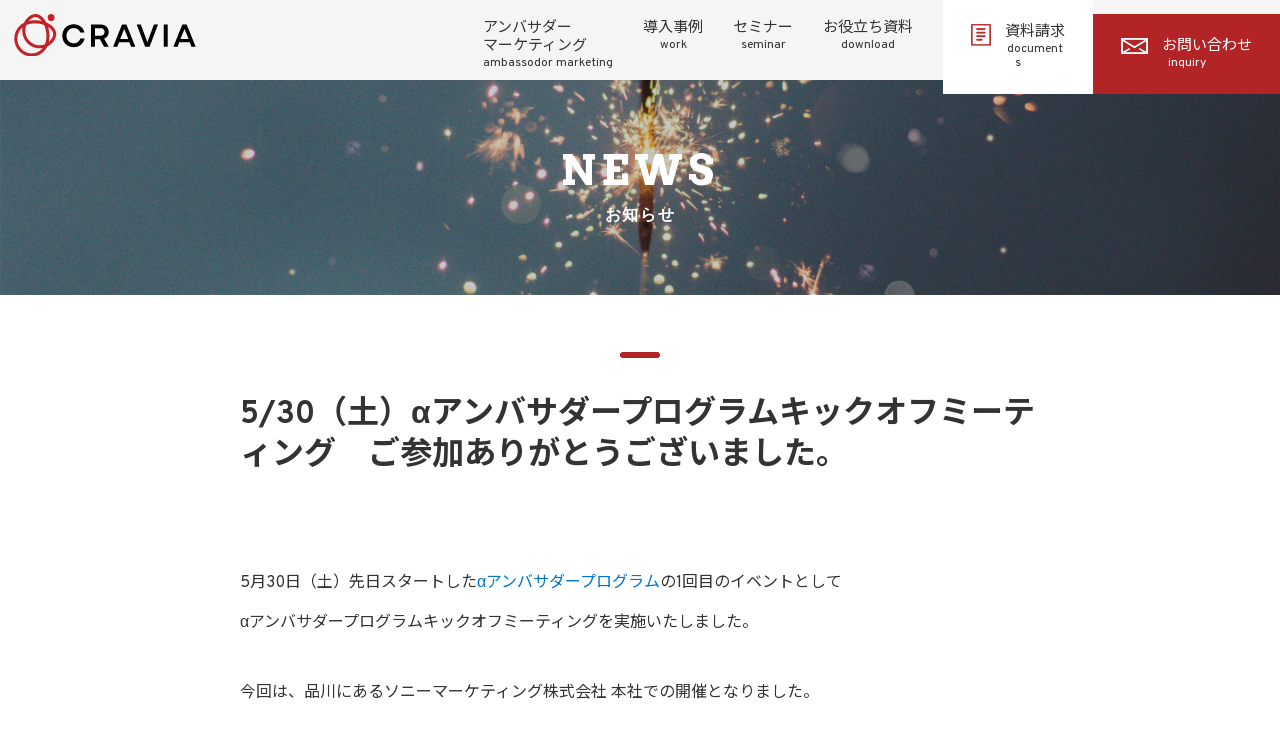

--- FILE ---
content_type: text/html; charset=UTF-8
request_url: https://agilemedia.jp/case/ambassador/20150530_a.html
body_size: 39003
content:
<!DOCTYPE html>
<html lang="ja">
<head>
	<meta charset="UTF-8">
	<meta name="viewport" content="width=device-width, initial-scale=1">
	<meta name="format-detection" content="telephone=no,address=no,email=no">
	<meta http-equiv="X-UA-Compatible" content="IE=edge">
	<link rel="icon" href="https://agilemedia.jp/wp-content/themes/agilemedia/img/favicon.ico">
	<link rel="apple-touch-icon" href="https://agilemedia.jp/wp-content/themes/agilemedia/img/icon.png">
	<link rel="stylesheet" href="https://agilemedia.jp/wp-content/themes/agilemedia/css/reset.css" type="text/css" media="all" />
  <link rel="stylesheet" href="https://agilemedia.jp/wp-content/themes/agilemedia/css/slick.css?220928" type="text/css" media="all" />
	<link href="https://use.fontawesome.com/releases/v5.0.6/css/all.css" rel="stylesheet">
  <link rel="stylesheet" href="https://agilemedia.jp/wp-content/themes/agilemedia/css/odometer-theme-default.css" type="text/css">
  <link href="https://fonts.googleapis.com/css?family=Noto+Sans+JP:400,500,700,900&amp;subset=japanese" rel="stylesheet">
  <link href="https://fonts.googleapis.com/css2?family=Arvo:ital,wght@0,400;0,700;1,400;1,700&display=swap" rel="stylesheet">
  <link href="https://fonts.googleapis.com/css2?family=Montserrat+Subrayada&display=swap" rel="stylesheet">
  <!-- Google Tag Manager -->
  <script>(function(w,d,s,l,i){w[l]=w[l]||[];w[l].push({'gtm.start':
    new Date().getTime(),event:'gtm.js'});var f=d.getElementsByTagName(s)[0],
  j=d.createElement(s),dl=l!='dataLayer'?'&l='+l:'';j.async=true;j.src=
  'https://www.googletagmanager.com/gtm.js?id='+i+dl;f.parentNode.insertBefore(j,f);
})(window,document,'script','dataLayer','GTM-5JQS72');</script>
<!-- End Google Tag Manager -->
  <!--[if lt IE 9]>
  <link rel="stylesheet" type="text/css" href="https://agilemedia.jp/wp-content/themes/agilemediacss/style.css" media="all" />
  <script src="js/html5shiv.js"></script>
<![endif]-->
<title>5/30（土）αアンバサダープログラムキックオフミーティング ご参加ありがとうございました。 | CRAVIA株式会社</title>

		<!-- All in One SEO Pro 4.5.4 - aioseo.com -->
		<meta name="robots" content="max-image-preview:large" />
		<link rel="canonical" href="https://agilemedia.jp/case/ambassador/20150530_a.html" />
		<meta name="generator" content="All in One SEO Pro (AIOSEO) 4.5.4" />
		<meta property="og:locale" content="ja_JP" />
		<meta property="og:site_name" content="アジャイルメディア・ネットワーク株式会社" />
		<meta property="og:type" content="article" />
		<meta property="og:title" content="5/30（土）αアンバサダープログラムキックオフミーティング ご参加ありがとうございました。 | CRAVIA株式会社" />
		<meta property="og:url" content="https://agilemedia.jp/case/ambassador/20150530_a.html" />
		<meta property="og:image" content="https://agilemedia.jp/wp-content/uploads/2015/06/e50856316f3edf8cfab8fb744b0e952f-1.jpg" />
		<meta property="og:image:secure_url" content="https://agilemedia.jp/wp-content/uploads/2015/06/e50856316f3edf8cfab8fb744b0e952f-1.jpg" />
		<meta property="og:image:width" content="450" />
		<meta property="og:image:height" content="338" />
		<meta property="article:published_time" content="2015-06-01T09:56:02+00:00" />
		<meta property="article:modified_time" content="2016-01-18T06:08:14+00:00" />
		<meta name="twitter:card" content="summary_large_image" />
		<meta name="twitter:title" content="5/30（土）αアンバサダープログラムキックオフミーティング ご参加ありがとうございました。 | CRAVIA株式会社" />
		<meta name="twitter:image" content="https://agilemedia.jp/wp-content/uploads/2015/06/e50856316f3edf8cfab8fb744b0e952f-1.jpg" />
		<script type="application/ld+json" class="aioseo-schema">
			{"@context":"https:\/\/schema.org","@graph":[{"@type":"Article","@id":"https:\/\/agilemedia.jp\/case\/ambassador\/20150530_a.html#article","name":"5\/30\uff08\u571f\uff09\u03b1\u30a2\u30f3\u30d0\u30b5\u30c0\u30fc\u30d7\u30ed\u30b0\u30e9\u30e0\u30ad\u30c3\u30af\u30aa\u30d5\u30df\u30fc\u30c6\u30a3\u30f3\u30b0 \u3054\u53c2\u52a0\u3042\u308a\u304c\u3068\u3046\u3054\u3056\u3044\u307e\u3057\u305f\u3002 | CRAVIA\u682a\u5f0f\u4f1a\u793e","headline":"5\/30\uff08\u571f\uff09\u03b1\u30a2\u30f3\u30d0\u30b5\u30c0\u30fc\u30d7\u30ed\u30b0\u30e9\u30e0\u30ad\u30c3\u30af\u30aa\u30d5\u30df\u30fc\u30c6\u30a3\u30f3\u30b0\u3000\u3054\u53c2\u52a0\u3042\u308a\u304c\u3068\u3046\u3054\u3056\u3044\u307e\u3057\u305f\u3002","author":{"@id":"https:\/\/agilemedia.jp\/author\/amn#author"},"publisher":{"@id":"https:\/\/agilemedia.jp\/#organization"},"image":{"@type":"ImageObject","url":"https:\/\/agilemedia.jp\/wp-content\/uploads\/2015\/06\/e50856316f3edf8cfab8fb744b0e952f-1.jpg","width":450,"height":338},"datePublished":"2015-06-01T18:56:02+09:00","dateModified":"2016-01-18T15:08:14+09:00","inLanguage":"ja","mainEntityOfPage":{"@id":"https:\/\/agilemedia.jp\/case\/ambassador\/20150530_a.html#webpage"},"isPartOf":{"@id":"https:\/\/agilemedia.jp\/case\/ambassador\/20150530_a.html#webpage"},"articleSection":"\u30a2\u30f3\u30d0\u30b5\u30c0\u30fc\u30d7\u30ed\u30b0\u30e9\u30e0\u4e8b\u4f8b, \u304a\u77e5\u3089\u305b"},{"@type":"BreadcrumbList","@id":"https:\/\/agilemedia.jp\/case\/ambassador\/20150530_a.html#breadcrumblist","itemListElement":[{"@type":"ListItem","@id":"https:\/\/agilemedia.jp\/#listItem","position":1,"name":"\u30db\u30fc\u30e0","item":"https:\/\/agilemedia.jp\/","nextItem":"https:\/\/agilemedia.jp\/case\/ambassador\/20150530_a.html#listItem"},{"@type":"ListItem","@id":"https:\/\/agilemedia.jp\/case\/ambassador\/20150530_a.html#listItem","position":2,"name":"5\/30\uff08\u571f\uff09\u03b1\u30a2\u30f3\u30d0\u30b5\u30c0\u30fc\u30d7\u30ed\u30b0\u30e9\u30e0\u30ad\u30c3\u30af\u30aa\u30d5\u30df\u30fc\u30c6\u30a3\u30f3\u30b0\u3000\u3054\u53c2\u52a0\u3042\u308a\u304c\u3068\u3046\u3054\u3056\u3044\u307e\u3057\u305f\u3002","previousItem":"https:\/\/agilemedia.jp\/#listItem"}]},{"@type":"Organization","@id":"https:\/\/agilemedia.jp\/#organization","name":"CRAVIA\u682a\u5f0f\u4f1a\u793e","url":"https:\/\/agilemedia.jp\/","logo":{"@type":"ImageObject","url":"https:\/\/agilemedia.jp\/wp-content\/uploads\/2026\/01\/favicon.png","@id":"https:\/\/agilemedia.jp\/case\/ambassador\/20150530_a.html\/#organizationLogo","width":332,"height":328},"image":{"@id":"https:\/\/agilemedia.jp\/#organizationLogo"}},{"@type":"Person","@id":"https:\/\/agilemedia.jp\/author\/amn#author","url":"https:\/\/agilemedia.jp\/author\/amn","name":"amn","image":{"@type":"ImageObject","@id":"https:\/\/agilemedia.jp\/case\/ambassador\/20150530_a.html#authorImage","url":"https:\/\/secure.gravatar.com\/avatar\/a3b5320cce932ff05c46b4cc5967c909?s=96&d=mm&r=g","width":96,"height":96,"caption":"amn"}},{"@type":"WebPage","@id":"https:\/\/agilemedia.jp\/case\/ambassador\/20150530_a.html#webpage","url":"https:\/\/agilemedia.jp\/case\/ambassador\/20150530_a.html","name":"5\/30\uff08\u571f\uff09\u03b1\u30a2\u30f3\u30d0\u30b5\u30c0\u30fc\u30d7\u30ed\u30b0\u30e9\u30e0\u30ad\u30c3\u30af\u30aa\u30d5\u30df\u30fc\u30c6\u30a3\u30f3\u30b0 \u3054\u53c2\u52a0\u3042\u308a\u304c\u3068\u3046\u3054\u3056\u3044\u307e\u3057\u305f\u3002 | CRAVIA\u682a\u5f0f\u4f1a\u793e","inLanguage":"ja","isPartOf":{"@id":"https:\/\/agilemedia.jp\/#website"},"breadcrumb":{"@id":"https:\/\/agilemedia.jp\/case\/ambassador\/20150530_a.html#breadcrumblist"},"author":{"@id":"https:\/\/agilemedia.jp\/author\/amn#author"},"creator":{"@id":"https:\/\/agilemedia.jp\/author\/amn#author"},"image":{"@type":"ImageObject","url":"https:\/\/agilemedia.jp\/wp-content\/uploads\/2015\/06\/e50856316f3edf8cfab8fb744b0e952f-1.jpg","@id":"https:\/\/agilemedia.jp\/case\/ambassador\/20150530_a.html\/#mainImage","width":450,"height":338},"primaryImageOfPage":{"@id":"https:\/\/agilemedia.jp\/case\/ambassador\/20150530_a.html#mainImage"},"datePublished":"2015-06-01T18:56:02+09:00","dateModified":"2016-01-18T15:08:14+09:00"},{"@type":"WebSite","@id":"https:\/\/agilemedia.jp\/#website","url":"https:\/\/agilemedia.jp\/","name":"CRAVIA\u682a\u5f0f\u4f1a\u793e","inLanguage":"ja","publisher":{"@id":"https:\/\/agilemedia.jp\/#organization"}}]}
		</script>
		<!-- All in One SEO Pro -->

<link rel="alternate" type="application/rss+xml" title="CRAVIA株式会社 &raquo; フィード" href="https://agilemedia.jp/feed" />
<link rel="alternate" type="application/rss+xml" title="CRAVIA株式会社 &raquo; コメントフィード" href="https://agilemedia.jp/comments/feed" />
		<!-- This site uses the Google Analytics by MonsterInsights plugin v9.11.1 - Using Analytics tracking - https://www.monsterinsights.com/ -->
		<!-- Note: MonsterInsights is not currently configured on this site. The site owner needs to authenticate with Google Analytics in the MonsterInsights settings panel. -->
					<!-- No tracking code set -->
				<!-- / Google Analytics by MonsterInsights -->
		<script type="text/javascript">
/* <![CDATA[ */
window._wpemojiSettings = {"baseUrl":"https:\/\/s.w.org\/images\/core\/emoji\/14.0.0\/72x72\/","ext":".png","svgUrl":"https:\/\/s.w.org\/images\/core\/emoji\/14.0.0\/svg\/","svgExt":".svg","source":{"concatemoji":"https:\/\/agilemedia.jp\/wp-includes\/js\/wp-emoji-release.min.js?ver=6.4.2"}};
/*! This file is auto-generated */
!function(i,n){var o,s,e;function c(e){try{var t={supportTests:e,timestamp:(new Date).valueOf()};sessionStorage.setItem(o,JSON.stringify(t))}catch(e){}}function p(e,t,n){e.clearRect(0,0,e.canvas.width,e.canvas.height),e.fillText(t,0,0);var t=new Uint32Array(e.getImageData(0,0,e.canvas.width,e.canvas.height).data),r=(e.clearRect(0,0,e.canvas.width,e.canvas.height),e.fillText(n,0,0),new Uint32Array(e.getImageData(0,0,e.canvas.width,e.canvas.height).data));return t.every(function(e,t){return e===r[t]})}function u(e,t,n){switch(t){case"flag":return n(e,"\ud83c\udff3\ufe0f\u200d\u26a7\ufe0f","\ud83c\udff3\ufe0f\u200b\u26a7\ufe0f")?!1:!n(e,"\ud83c\uddfa\ud83c\uddf3","\ud83c\uddfa\u200b\ud83c\uddf3")&&!n(e,"\ud83c\udff4\udb40\udc67\udb40\udc62\udb40\udc65\udb40\udc6e\udb40\udc67\udb40\udc7f","\ud83c\udff4\u200b\udb40\udc67\u200b\udb40\udc62\u200b\udb40\udc65\u200b\udb40\udc6e\u200b\udb40\udc67\u200b\udb40\udc7f");case"emoji":return!n(e,"\ud83e\udef1\ud83c\udffb\u200d\ud83e\udef2\ud83c\udfff","\ud83e\udef1\ud83c\udffb\u200b\ud83e\udef2\ud83c\udfff")}return!1}function f(e,t,n){var r="undefined"!=typeof WorkerGlobalScope&&self instanceof WorkerGlobalScope?new OffscreenCanvas(300,150):i.createElement("canvas"),a=r.getContext("2d",{willReadFrequently:!0}),o=(a.textBaseline="top",a.font="600 32px Arial",{});return e.forEach(function(e){o[e]=t(a,e,n)}),o}function t(e){var t=i.createElement("script");t.src=e,t.defer=!0,i.head.appendChild(t)}"undefined"!=typeof Promise&&(o="wpEmojiSettingsSupports",s=["flag","emoji"],n.supports={everything:!0,everythingExceptFlag:!0},e=new Promise(function(e){i.addEventListener("DOMContentLoaded",e,{once:!0})}),new Promise(function(t){var n=function(){try{var e=JSON.parse(sessionStorage.getItem(o));if("object"==typeof e&&"number"==typeof e.timestamp&&(new Date).valueOf()<e.timestamp+604800&&"object"==typeof e.supportTests)return e.supportTests}catch(e){}return null}();if(!n){if("undefined"!=typeof Worker&&"undefined"!=typeof OffscreenCanvas&&"undefined"!=typeof URL&&URL.createObjectURL&&"undefined"!=typeof Blob)try{var e="postMessage("+f.toString()+"("+[JSON.stringify(s),u.toString(),p.toString()].join(",")+"));",r=new Blob([e],{type:"text/javascript"}),a=new Worker(URL.createObjectURL(r),{name:"wpTestEmojiSupports"});return void(a.onmessage=function(e){c(n=e.data),a.terminate(),t(n)})}catch(e){}c(n=f(s,u,p))}t(n)}).then(function(e){for(var t in e)n.supports[t]=e[t],n.supports.everything=n.supports.everything&&n.supports[t],"flag"!==t&&(n.supports.everythingExceptFlag=n.supports.everythingExceptFlag&&n.supports[t]);n.supports.everythingExceptFlag=n.supports.everythingExceptFlag&&!n.supports.flag,n.DOMReady=!1,n.readyCallback=function(){n.DOMReady=!0}}).then(function(){return e}).then(function(){var e;n.supports.everything||(n.readyCallback(),(e=n.source||{}).concatemoji?t(e.concatemoji):e.wpemoji&&e.twemoji&&(t(e.twemoji),t(e.wpemoji)))}))}((window,document),window._wpemojiSettings);
/* ]]> */
</script>
<style id='wp-emoji-styles-inline-css' type='text/css'>

	img.wp-smiley, img.emoji {
		display: inline !important;
		border: none !important;
		box-shadow: none !important;
		height: 1em !important;
		width: 1em !important;
		margin: 0 0.07em !important;
		vertical-align: -0.1em !important;
		background: none !important;
		padding: 0 !important;
	}
</style>
<link rel='stylesheet' id='wp-block-library-css' href='https://agilemedia.jp/wp-includes/css/dist/block-library/style.min.css?ver=1767616748' type='text/css' media='all' />
<style id='classic-theme-styles-inline-css' type='text/css'>
/*! This file is auto-generated */
.wp-block-button__link{color:#fff;background-color:#32373c;border-radius:9999px;box-shadow:none;text-decoration:none;padding:calc(.667em + 2px) calc(1.333em + 2px);font-size:1.125em}.wp-block-file__button{background:#32373c;color:#fff;text-decoration:none}
</style>
<style id='global-styles-inline-css' type='text/css'>
body{--wp--preset--color--black: #000000;--wp--preset--color--cyan-bluish-gray: #abb8c3;--wp--preset--color--white: #ffffff;--wp--preset--color--pale-pink: #f78da7;--wp--preset--color--vivid-red: #cf2e2e;--wp--preset--color--luminous-vivid-orange: #ff6900;--wp--preset--color--luminous-vivid-amber: #fcb900;--wp--preset--color--light-green-cyan: #7bdcb5;--wp--preset--color--vivid-green-cyan: #00d084;--wp--preset--color--pale-cyan-blue: #8ed1fc;--wp--preset--color--vivid-cyan-blue: #0693e3;--wp--preset--color--vivid-purple: #9b51e0;--wp--preset--gradient--vivid-cyan-blue-to-vivid-purple: linear-gradient(135deg,rgba(6,147,227,1) 0%,rgb(155,81,224) 100%);--wp--preset--gradient--light-green-cyan-to-vivid-green-cyan: linear-gradient(135deg,rgb(122,220,180) 0%,rgb(0,208,130) 100%);--wp--preset--gradient--luminous-vivid-amber-to-luminous-vivid-orange: linear-gradient(135deg,rgba(252,185,0,1) 0%,rgba(255,105,0,1) 100%);--wp--preset--gradient--luminous-vivid-orange-to-vivid-red: linear-gradient(135deg,rgba(255,105,0,1) 0%,rgb(207,46,46) 100%);--wp--preset--gradient--very-light-gray-to-cyan-bluish-gray: linear-gradient(135deg,rgb(238,238,238) 0%,rgb(169,184,195) 100%);--wp--preset--gradient--cool-to-warm-spectrum: linear-gradient(135deg,rgb(74,234,220) 0%,rgb(151,120,209) 20%,rgb(207,42,186) 40%,rgb(238,44,130) 60%,rgb(251,105,98) 80%,rgb(254,248,76) 100%);--wp--preset--gradient--blush-light-purple: linear-gradient(135deg,rgb(255,206,236) 0%,rgb(152,150,240) 100%);--wp--preset--gradient--blush-bordeaux: linear-gradient(135deg,rgb(254,205,165) 0%,rgb(254,45,45) 50%,rgb(107,0,62) 100%);--wp--preset--gradient--luminous-dusk: linear-gradient(135deg,rgb(255,203,112) 0%,rgb(199,81,192) 50%,rgb(65,88,208) 100%);--wp--preset--gradient--pale-ocean: linear-gradient(135deg,rgb(255,245,203) 0%,rgb(182,227,212) 50%,rgb(51,167,181) 100%);--wp--preset--gradient--electric-grass: linear-gradient(135deg,rgb(202,248,128) 0%,rgb(113,206,126) 100%);--wp--preset--gradient--midnight: linear-gradient(135deg,rgb(2,3,129) 0%,rgb(40,116,252) 100%);--wp--preset--font-size--small: 13px;--wp--preset--font-size--medium: 20px;--wp--preset--font-size--large: 36px;--wp--preset--font-size--x-large: 42px;--wp--preset--spacing--20: 0.44rem;--wp--preset--spacing--30: 0.67rem;--wp--preset--spacing--40: 1rem;--wp--preset--spacing--50: 1.5rem;--wp--preset--spacing--60: 2.25rem;--wp--preset--spacing--70: 3.38rem;--wp--preset--spacing--80: 5.06rem;--wp--preset--shadow--natural: 6px 6px 9px rgba(0, 0, 0, 0.2);--wp--preset--shadow--deep: 12px 12px 50px rgba(0, 0, 0, 0.4);--wp--preset--shadow--sharp: 6px 6px 0px rgba(0, 0, 0, 0.2);--wp--preset--shadow--outlined: 6px 6px 0px -3px rgba(255, 255, 255, 1), 6px 6px rgba(0, 0, 0, 1);--wp--preset--shadow--crisp: 6px 6px 0px rgba(0, 0, 0, 1);}:where(.is-layout-flex){gap: 0.5em;}:where(.is-layout-grid){gap: 0.5em;}body .is-layout-flow > .alignleft{float: left;margin-inline-start: 0;margin-inline-end: 2em;}body .is-layout-flow > .alignright{float: right;margin-inline-start: 2em;margin-inline-end: 0;}body .is-layout-flow > .aligncenter{margin-left: auto !important;margin-right: auto !important;}body .is-layout-constrained > .alignleft{float: left;margin-inline-start: 0;margin-inline-end: 2em;}body .is-layout-constrained > .alignright{float: right;margin-inline-start: 2em;margin-inline-end: 0;}body .is-layout-constrained > .aligncenter{margin-left: auto !important;margin-right: auto !important;}body .is-layout-constrained > :where(:not(.alignleft):not(.alignright):not(.alignfull)){max-width: var(--wp--style--global--content-size);margin-left: auto !important;margin-right: auto !important;}body .is-layout-constrained > .alignwide{max-width: var(--wp--style--global--wide-size);}body .is-layout-flex{display: flex;}body .is-layout-flex{flex-wrap: wrap;align-items: center;}body .is-layout-flex > *{margin: 0;}body .is-layout-grid{display: grid;}body .is-layout-grid > *{margin: 0;}:where(.wp-block-columns.is-layout-flex){gap: 2em;}:where(.wp-block-columns.is-layout-grid){gap: 2em;}:where(.wp-block-post-template.is-layout-flex){gap: 1.25em;}:where(.wp-block-post-template.is-layout-grid){gap: 1.25em;}.has-black-color{color: var(--wp--preset--color--black) !important;}.has-cyan-bluish-gray-color{color: var(--wp--preset--color--cyan-bluish-gray) !important;}.has-white-color{color: var(--wp--preset--color--white) !important;}.has-pale-pink-color{color: var(--wp--preset--color--pale-pink) !important;}.has-vivid-red-color{color: var(--wp--preset--color--vivid-red) !important;}.has-luminous-vivid-orange-color{color: var(--wp--preset--color--luminous-vivid-orange) !important;}.has-luminous-vivid-amber-color{color: var(--wp--preset--color--luminous-vivid-amber) !important;}.has-light-green-cyan-color{color: var(--wp--preset--color--light-green-cyan) !important;}.has-vivid-green-cyan-color{color: var(--wp--preset--color--vivid-green-cyan) !important;}.has-pale-cyan-blue-color{color: var(--wp--preset--color--pale-cyan-blue) !important;}.has-vivid-cyan-blue-color{color: var(--wp--preset--color--vivid-cyan-blue) !important;}.has-vivid-purple-color{color: var(--wp--preset--color--vivid-purple) !important;}.has-black-background-color{background-color: var(--wp--preset--color--black) !important;}.has-cyan-bluish-gray-background-color{background-color: var(--wp--preset--color--cyan-bluish-gray) !important;}.has-white-background-color{background-color: var(--wp--preset--color--white) !important;}.has-pale-pink-background-color{background-color: var(--wp--preset--color--pale-pink) !important;}.has-vivid-red-background-color{background-color: var(--wp--preset--color--vivid-red) !important;}.has-luminous-vivid-orange-background-color{background-color: var(--wp--preset--color--luminous-vivid-orange) !important;}.has-luminous-vivid-amber-background-color{background-color: var(--wp--preset--color--luminous-vivid-amber) !important;}.has-light-green-cyan-background-color{background-color: var(--wp--preset--color--light-green-cyan) !important;}.has-vivid-green-cyan-background-color{background-color: var(--wp--preset--color--vivid-green-cyan) !important;}.has-pale-cyan-blue-background-color{background-color: var(--wp--preset--color--pale-cyan-blue) !important;}.has-vivid-cyan-blue-background-color{background-color: var(--wp--preset--color--vivid-cyan-blue) !important;}.has-vivid-purple-background-color{background-color: var(--wp--preset--color--vivid-purple) !important;}.has-black-border-color{border-color: var(--wp--preset--color--black) !important;}.has-cyan-bluish-gray-border-color{border-color: var(--wp--preset--color--cyan-bluish-gray) !important;}.has-white-border-color{border-color: var(--wp--preset--color--white) !important;}.has-pale-pink-border-color{border-color: var(--wp--preset--color--pale-pink) !important;}.has-vivid-red-border-color{border-color: var(--wp--preset--color--vivid-red) !important;}.has-luminous-vivid-orange-border-color{border-color: var(--wp--preset--color--luminous-vivid-orange) !important;}.has-luminous-vivid-amber-border-color{border-color: var(--wp--preset--color--luminous-vivid-amber) !important;}.has-light-green-cyan-border-color{border-color: var(--wp--preset--color--light-green-cyan) !important;}.has-vivid-green-cyan-border-color{border-color: var(--wp--preset--color--vivid-green-cyan) !important;}.has-pale-cyan-blue-border-color{border-color: var(--wp--preset--color--pale-cyan-blue) !important;}.has-vivid-cyan-blue-border-color{border-color: var(--wp--preset--color--vivid-cyan-blue) !important;}.has-vivid-purple-border-color{border-color: var(--wp--preset--color--vivid-purple) !important;}.has-vivid-cyan-blue-to-vivid-purple-gradient-background{background: var(--wp--preset--gradient--vivid-cyan-blue-to-vivid-purple) !important;}.has-light-green-cyan-to-vivid-green-cyan-gradient-background{background: var(--wp--preset--gradient--light-green-cyan-to-vivid-green-cyan) !important;}.has-luminous-vivid-amber-to-luminous-vivid-orange-gradient-background{background: var(--wp--preset--gradient--luminous-vivid-amber-to-luminous-vivid-orange) !important;}.has-luminous-vivid-orange-to-vivid-red-gradient-background{background: var(--wp--preset--gradient--luminous-vivid-orange-to-vivid-red) !important;}.has-very-light-gray-to-cyan-bluish-gray-gradient-background{background: var(--wp--preset--gradient--very-light-gray-to-cyan-bluish-gray) !important;}.has-cool-to-warm-spectrum-gradient-background{background: var(--wp--preset--gradient--cool-to-warm-spectrum) !important;}.has-blush-light-purple-gradient-background{background: var(--wp--preset--gradient--blush-light-purple) !important;}.has-blush-bordeaux-gradient-background{background: var(--wp--preset--gradient--blush-bordeaux) !important;}.has-luminous-dusk-gradient-background{background: var(--wp--preset--gradient--luminous-dusk) !important;}.has-pale-ocean-gradient-background{background: var(--wp--preset--gradient--pale-ocean) !important;}.has-electric-grass-gradient-background{background: var(--wp--preset--gradient--electric-grass) !important;}.has-midnight-gradient-background{background: var(--wp--preset--gradient--midnight) !important;}.has-small-font-size{font-size: var(--wp--preset--font-size--small) !important;}.has-medium-font-size{font-size: var(--wp--preset--font-size--medium) !important;}.has-large-font-size{font-size: var(--wp--preset--font-size--large) !important;}.has-x-large-font-size{font-size: var(--wp--preset--font-size--x-large) !important;}
.wp-block-navigation a:where(:not(.wp-element-button)){color: inherit;}
:where(.wp-block-post-template.is-layout-flex){gap: 1.25em;}:where(.wp-block-post-template.is-layout-grid){gap: 1.25em;}
:where(.wp-block-columns.is-layout-flex){gap: 2em;}:where(.wp-block-columns.is-layout-grid){gap: 2em;}
.wp-block-pullquote{font-size: 1.5em;line-height: 1.6;}
</style>
<link rel='stylesheet' id='agile-media-style-css' href='https://agilemedia.jp/wp-content/themes/agilemedia/style.css?ver=1767616748' type='text/css' media='all' />
<!--n2css--><script type="text/javascript" src="https://agilemedia.jp/wp-includes/js/jquery/jquery.min.js?ver=3.7.1" id="jquery-core-js"></script>
<script type="text/javascript" src="https://agilemedia.jp/wp-includes/js/jquery/jquery-migrate.min.js?ver=3.4.1" id="jquery-migrate-js"></script>
<link rel="https://api.w.org/" href="https://agilemedia.jp/wp-json/" /><link rel="alternate" type="application/json" href="https://agilemedia.jp/wp-json/wp/v2/posts/10396" /><link rel="EditURI" type="application/rsd+xml" title="RSD" href="https://agilemedia.jp/xmlrpc.php?rsd" />
<meta name="generator" content="WordPress 6.4.2" />
<link rel='shortlink' href='https://agilemedia.jp/?p=10396' />
<link rel="alternate" type="application/json+oembed" href="https://agilemedia.jp/wp-json/oembed/1.0/embed?url=https%3A%2F%2Fagilemedia.jp%2Fcase%2Fambassador%2F20150530_a.html" />
<link rel="alternate" type="text/xml+oembed" href="https://agilemedia.jp/wp-json/oembed/1.0/embed?url=https%3A%2F%2Fagilemedia.jp%2Fcase%2Fambassador%2F20150530_a.html&#038;format=xml" />
<style id="wpforms-css-vars-root">
				:root {
					--wpforms-field-border-radius: 3px;
--wpforms-field-background-color: #ffffff;
--wpforms-field-border-color: rgba( 0, 0, 0, 0.25 );
--wpforms-field-text-color: rgba( 0, 0, 0, 0.7 );
--wpforms-label-color: rgba( 0, 0, 0, 0.85 );
--wpforms-label-sublabel-color: rgba( 0, 0, 0, 0.55 );
--wpforms-label-error-color: #d63637;
--wpforms-button-border-radius: 3px;
--wpforms-button-background-color: #066aab;
--wpforms-button-text-color: #ffffff;
--wpforms-page-break-color: #066aab;
--wpforms-field-size-input-height: 43px;
--wpforms-field-size-input-spacing: 15px;
--wpforms-field-size-font-size: 16px;
--wpforms-field-size-line-height: 19px;
--wpforms-field-size-padding-h: 14px;
--wpforms-field-size-checkbox-size: 16px;
--wpforms-field-size-sublabel-spacing: 5px;
--wpforms-field-size-icon-size: 1;
--wpforms-label-size-font-size: 16px;
--wpforms-label-size-line-height: 19px;
--wpforms-label-size-sublabel-font-size: 14px;
--wpforms-label-size-sublabel-line-height: 17px;
--wpforms-button-size-font-size: 17px;
--wpforms-button-size-height: 41px;
--wpforms-button-size-padding-h: 15px;
--wpforms-button-size-margin-top: 10px;

				}
			</style>  <link rel="stylesheet" href="https://agilemedia.jp/wp-content/themes/agilemedia/css/ambassador-marketing.css?23041334" type="text/css" media="all" />
        </head>

<body>
  <!-- Google Tag Manager (noscript) -->
  <noscript><iframe src="https://www.googletagmanager.com/ns.html?id=GTM-5JQS72"
    height="0" width="0" style="display:none;visibility:hidden"></iframe></noscript>
    <!-- End Google Tag Manager (noscript) -->
    <header>
      <ul class="burger">
        <li class="burger_line burger_line01">
          <div class="burger_line-in burger_line-in01"></div>
        </li>
        <li class="burger_line burger_line02">
          <div class="burger_line-in burger_line-in02"></div>
        </li>
        <li class="burger_line burger_line03">
          <div class="burger_line-in burger_line-in03"></div>
        </li>
        <li class="burger_line burger_line-cross01">
          <div class="burger_line-in burger_line-in-cross01"></div>
        </li>
        <li class="burger_line burger_line-cross02">
          <div class="burger_line-in burger_line-in-cross02"></div>
        </li>
      </ul>
      <h1><a href="https://agilemedia.jp/ambassador-marketing">
        <img src="https://agilemedia.jp/wp-content/themes/agilemedia/img/common/logo_cravia.svg" alt="CRAVIA">
        <!-- <img src="https://agilemedia.jp/wp-content/themes/agilemedia/img/ambassador-marketing/logo_cravia.svg" alt="Ambassador Program" class="pc">
        <img src="https://agilemedia.jp/wp-content/themes/agilemedia/img/ambassador-marketing/logo_cravia_sp.svg" alt="Ambassador Program" class="sp"> -->
      </a></h1>

      <div class="overlay overlay-scale">
        <div class="nav">
          <h1><img src="https://agilemedia.jp/wp-content/themes/agilemedia/img/ambassador-marketing/logo_AMN_SP_w.svg" alt="CRAVIA" class="sp"></h1>
          <ul class="nav_box">
            <li class="sp">
            <dl>
              <dt>
                <a href="https://agilemedia.jp/ambassador-marketing">トップ<span>top</span></a>
              </dt>
            </dl>
          </li>
            <li class="js-hasChild">
              <dl class="sub">
                <dt class="disable">
                <a href="https://agilemedia.jp/ambassador-program">アンバサダー<br>マーケティング<span>ambassodor marketing</span></a>
              </dt>
              <dd>
                <div class="inner">
                  <ul>
                    <li></li>
                    <li>アンバサダープログラム
                      <ul>
                        <li></li>
                        <li><a href="https://agilemedia.jp/ambassador-program">フルサポートプラン<span>- 戦略立案や企画運営までフルサポート</span></a></li>
                        <li><a href="https://agilemedia.jp/solution/ambassador-platform-starter/">セルフカスタムプラン<span>- 自社運用のためのプラットフォーム提供</span></a></li></ul></li>
                        <li><a href="https://agilemedia.jp/ambassador-platform">アンバサダープラットフォーム<span>- ファン活性化、効果測定までこのツール1つで</span></a></li>
                        <li><a href="https://agilemedia.jp/ambassador-analytics">アンバサダーアナリティクス<span>- ファンの貢献評価を可能する分析モデル</span></a></li>
                        <!-- <li><a href="https://agilemedia.jp/ambassador-fancasting">ファンキャスティング<span>ambassador fancasting</span></a></li> -->
                  </ul>
              </div>
            </dd>
        </dl>
    </li><!--
    <li>
      <dl>
        <dt>
          <a href="https://agilemedia.jp/influencer-marketing-crossconsulting">インフルエンサー<br>マーケティング<span>influencer marketing</span></a>
              </dt>
            </dl>
          </li> -->
            <li>
            <dl>
              <dt>
                <a href="https://agilemedia.jp/work">導入事例<span>work</span></a>
              </dt>
            </dl>
          </li>
          <li>
            <dl>
              <dt>
                <a href="https://agilemedia.jp/seminar">セミナー<span>seminar</span></a>
              </dt>
            </dl>
          </li>
          <li>
            <dl>
              <dt>
                <a href="https://agilemedia.jp/white-paper">お役立ち資料<span>download</span></a>
              </dt>
            </dl>
          </li>
          <!-- <li>
          <dl>
            <dt>
              <a href="https://agilemedia.jp/case">お知らせ<span>news</span></a>
            </dt>
          </dl>
        </li>
        <li>
          <dl>
            <dt>
              <a href="https://agilemedia.jp/recruit">採用<span>recruit</span></a>
            </dt>
          </dl>
        </li> -->
      </ul>
      <ul class="nav_box bt_contact">
      <li class="documents"><a href="https://agilemedia.jp/contact/inquiry_apsiryou"><img src="https://agilemedia.jp/wp-content/themes/agilemedia/img/ambassador-marketing/icon_doc_r.svg">資料請求<span>documents</span></a></li>
      <li class="contact"><a href="https://agilemedia.jp/inquiry"><img src="https://agilemedia.jp/wp-content/themes/agilemedia/img/ambassador-marketing/icon_mail_w.svg">お問い合わせ<span>inquiry</span></a></li>
    </ul>
  </div>
</div>
</header>

<article style="background: #F8F8F8;">

<section class="kv_page kv_case_single">
  <div class="inner rellax" data-rellax-speed="-4"></div>
   <h1>NEWS<span>お知らせ</span></h1>
</section>


<section class="single ap_single seminar">
  <div class="inner">
    <div class="single_top">
      <span class="date">
              </span>
      <h1 class="ap_ttl_01">5/30（土）αアンバサダープログラムキックオフミーティング　ご参加ありがとうございました。</h1>
    </div>
          <p>5月30日（土）先日スタートした<A Href="https://form.ambassadors.jp/alpha/form/?id=ambassador" Target="_blank">αアンバサダープログラム</A>の1回目のイベントとして<br />
αアンバサダープログラムキックオフミーティングを実施いたしました。</p>
<p>今回は、品川にあるソニーマーケティング株式会社 本社での開催となりました。<br />
ご参加いただいた皆さま、ありがとうございました。</p>
<p>まずは、今回アンバサダープログラムを始めるにあたっての想いをお話しいただきました。<br />
<img decoding="async" src="https://agilemedia.jp/wp-content/uploads/2015/06/9377087113457406b34c13bb5db0dedb.jpg" alt="a_150530-1（450）" class="img-responsive" /></p>
<p>続いて、ソニーのものづくりへ考え方が「α」にも伝わっていることやこれまでにも多くの世界初の技術を生み出してきた実績をご紹介いただきました。<br />
<img decoding="async" src="https://agilemedia.jp/wp-content/uploads/2015/06/b69ed590bf1be28f687adf05e4c33637.jpg" alt="a_150530-2（450）" class="img-responsive" /></p>
<p>その後は3つの部屋に分かれ、「イメージセンサー」「プロセッサー」「レンズ」のそれぞれのご担当の方よりαが誇る技術に関して直接語っていただきました。<br />
一眼カメラに詳しい方もたくさんいらっしゃり、質問内容も非常に濃いものとなりました。<br />
<img decoding="async" src="https://agilemedia.jp/wp-content/uploads/2015/06/93490a12a98ff0461e4c0397359f8792.jpg" alt="a_150530-3（450）" class="img-responsive" /><br />
<img decoding="async" src="https://agilemedia.jp/wp-content/uploads/2015/06/841d3df45c495c12d469d11120ded7a7.jpg" alt="a_150530-4（450）" class="img-responsive" /><br />
<img decoding="async" src="https://agilemedia.jp/wp-content/uploads/2015/06/e50856316f3edf8cfab8fb744b0e952f.jpg" alt="a_150530-5（450）" class="img-responsive" /></p>
<p>最後に、今回貸し出すモニター機について説明を行い、閉会とさせていただきました。<br />
<img decoding="async" src="https://agilemedia.jp/wp-content/uploads/2015/06/958490b5f6119e8decf4d2e219a749de.jpg" alt="a_150530-6（450）" class="img-responsive" /></p>
<p>今後もαアンバサダープログラムでは、様々な企画を通してカメラに対し、熱い思いを持ったアンバサダーの皆さまとコミュニケーションを取っていく予定です。</p>
<p>━━━━━━━━━━━━━━━━━━━━━━━━<br />
▼αアンバサダープログラム登録フォームはこちら<br />
<A Href="https://form.ambassadors.jp/alpha/form/?id=ambassador" Target="_blank">https://form.ambassadors.jp/alpha/form/?id=ambassador</A><br />
━━━━━━━━━━━━━━━━━━━━━━━━</p>
        <div class="bt_area">
      <a href="https://agilemedia.jp/case">お知らせ一覧に戻る</a>
    </div>
  </div>
</section>

    <section class="ap_bt_area01">
      <h2 class="ap_ttl_02">アンバサダープログラムに関するお問い合わせ</h2>
      <ul>
        <li><a href="/contact/inquiry_apsiryou" target="_blank"><img src="https://agilemedia.jp/wp-content/themes/agilemedia/img/ambassador-marketing/icon_doc_r.svg">資料請求</a></li>
        <li><a href="/contact/inquiry_support" target="_blank"><img src="https://agilemedia.jp/wp-content/themes/agilemedia/img/ambassador-marketing/icon_mail_r.svg">お問い合わせ</a></li>
      </ul>
    </section>

    <section class="ap_lab">
      <h2 class="ap_ttl_02">
        <div class="pc link">
          <a href="https://agilemedia.jp/"><img src="https://agilemedia.jp/wp-content/themes/agilemedia/img/ambassador-marketing/logo_cravia.svg" alt="CRAVIA"></a>
        </div>
        <div class="sp link">
          <a href="https://agilemedia.jp/"><img src="https://agilemedia.jp/wp-content/themes/agilemedia/img/ambassador-marketing/logo_cravia_sp.svg" alt="CRAVIA"></a>
        </div>
      </h2>
      <div class="ap_bt_lab">
        <a href="https://note.agilemedia.jp/?_ga=2.156179387.1434226304.1598505412-17392659.1597800145" target="_blank"><span>ファンマーケティングのトピックスを<b>note</b>で更新中！</span><img src="https://agilemedia.jp/wp-content/themes/agilemedia/img/ambassador-marketing/logo_AMB_LAB.svg" alt="Ambassador Lab"></a>
      </div>
      <div class="logo_area">
        <ul class="f_logo">
          <li><img src="https://agilemedia.jp/wp-content/themes/agilemedia/img/common/logo_jpx.png" width="57" height="62"></li>
             <li><a href="https://privacymark.jp/" target="_blank"><img src="https://agilemedia.jp/wp-content/themes/agilemedia/img/common/logo_p.png" width="59" height="61"></a></li>
        </ul>
      </div>
    </section>
  
  <div class="page-top">
    <a href="#" id="page_top">Page top<span></span></a>
  </div>
  <footer>
    <div class="inner">
      <p>Copyright &copy; CRAVIA Inc. All Rights Reserved.</p>
    </div>
  </footer>
</article>

<script src="https://code.jquery.com/jquery-3.3.1.min.js"></script>
<script type="text/javascript" src="https://agilemedia.jp/wp-content/themes/agilemedia/js/jquery.inview.min.js"></script>
<script type="text/javascript" src="https://agilemedia.jp/wp-content/themes/agilemedia/js/rellax.min.js"></script>
<script type="text/javascript" src="https://agilemedia.jp/wp-content/themes/agilemedia/js/slick.min.js"></script>
<script type="text/javascript" src="https://agilemedia.jp/wp-content/themes/agilemedia/js/odometer.min.js"></script>
<script type="text/javascript" src="https://agilemedia.jp/wp-content/themes/agilemedia/js/main.js?220928"></script>
<!-- User Heat Tag -->
<script type="text/javascript">
(function(add, cla){window['UserHeatTag']=cla;window[cla]=window[cla]||function(){(window[cla].q=window[cla].q||[]).push(arguments)},window[cla].l=1*new Date();var ul=document.createElement('script');var tag = document.getElementsByTagName('script')[0];ul.async=1;ul.src=add;tag.parentNode.insertBefore(ul,tag);})('//uh.nakanohito.jp/uhj2/uh.js', '_uhtracker');_uhtracker({id:'uh9jA3DyAe'});
</script>
<!-- End User Heat Tag --><script type="text/javascript" id="vk-ltc-js-js-extra">
/* <![CDATA[ */
var vkLtc = {"ajaxurl":"https:\/\/agilemedia.jp\/wp-admin\/admin-ajax.php"};
/* ]]> */
</script>
<script type="text/javascript" src="https://agilemedia.jp/wp-content/plugins/vk-link-target-controller/js/script.min.js?ver=1.7.2" id="vk-ltc-js-js"></script>
<script type="text/javascript" src="https://agilemedia.jp/wp-content/themes/agilemedia/js/navigation.js?ver=20151215" id="agile-media-navigation-js"></script>
<script type="text/javascript" src="https://agilemedia.jp/wp-content/themes/agilemedia/js/skip-link-focus-fix.js?ver=20151215" id="agile-media-skip-link-focus-fix-js"></script>


<script type='text/javascript'>
piAId = '1030031';
piCId = '1417';
piHostname = 'am.agilemedia.jp';

(function() {
  function async_load(){
    var s = document.createElement('script'); s.type = 'text/javascript';
    s.src = ('https:' == document.location.protocol ? 'https://' : 'http://') + piHostname + '/pd.js';
    var c = document.getElementsByTagName('script')[0]; c.parentNode.insertBefore(s, c);
  }
  if(window.attachEvent) { window.attachEvent('onload', async_load); }
  else { window.addEventListener('load', async_load, false); }
})();
</script>
</body>
</html>

--- FILE ---
content_type: text/css
request_url: https://agilemedia.jp/wp-content/themes/agilemedia/css/ambassador-marketing.css?23041334
body_size: 107756
content:
@charset "UTF-8";

/*header*/
header {
  background: #f5f5f5;
}
.bt_contact li a img {
  vertical-align: middle;
  padding-right: 14px;
}
header .bt_contact li.documents a img {
  float: left;
  max-width: 20px;
}
header .nav .nav_box{
  vertical-align: top;
}
header .nav .nav_box.bt_contact li a {
  padding: 24px 28px;
  background: #b22425;
  line-height: 1.2;
}
header .nav .nav_box.bt_contact li.documents a {
  background: #ffffff;
  color: #333333;
}
header .nav .nav_box li a span {
  display: block;
  text-align: center;
  font-size: 80%;
}
header .nav .nav_box li dl dt a {
  padding: 20px 15px;
  line-height: 1.2;
  text-align: center;
}
header .nav .nav_box.bt_contact li a span{
  text-align: center;
}
header .nav .nav_box li:last-child dl dt a {
  margin-right: 15px;
}

header .nav .nav_box li dl dt a:hover {
  background: none;
  color: #b22425;
}
header .nav .nav_box li dl dt a.current {
  color: #b22425;
  background:none;
}
header .nav .nav_box li:nth-child(2) dl dd .inner ul li{
  width: auto;
}
header .nav .nav_box li dl.sub::before{
  z-index: 999;
}
header .nav .nav_box li dl.sub{
  position: relative;
}
header .nav .nav_box li dl dd, header .nav .nav_other li dl dd{
  width: 210%;
  position: absolute;
  padding: 20px;
}
header .nav .nav_box li dl dd .inner ul{
    padding-left: 20px;
    font-weight:400;
}
header .nav .nav_box li dl dd .inner ul li a{
　line-height: 1.0;
}
header .nav .nav_box li dl dd .inner ul li a span{
  text-align: left;
}
header .nav .nav_box li:nth-child(2) dl dd .inner ul li:nth-child(1){
  display: none;
}
.ap_kv {
  background: #b22425;
  color: #fff;
  position: relative;
  overflow: hidden;
}

.ap_kv::before {
  content: "";
  display: block;
  height: 180px;
  width: 100%;
  background: #f5f5f5;
}

.ap_kv::after {
  content: "";
  display: block;
  background: url(../img/ambassador-program/bg_red.svg) no-repeat;
  background-size: contain;
  width: 915px;
  height: 745px;
  position: absolute;
  bottom: 0;
  right: 0;
}

.ap_kv .inner {
  max-width: 1000px;
  width: 98%;
  margin: 0 auto;
  padding: 115px 0 65px;
  position: relative;
}

.ap_kv .inner h1 {
  font-size: 49px;
  font-weight: 600;
  line-height: 1.5;
  margin-bottom: 25px;
}

.ap_kv .inner p {
  font-weight: 600;
}

/* 241021追加ここから */
.ap-kv {
  padding-top: 80px;
}
.ap-kv .ap-kv-slider {
  padding-block: 15px;
  background: #fff;
}
.ap-kv .ap-kv-slider .ap-kv-slider__item {
  margin-left: 2vw;
  margin-right: 2vw;
}
.ap-kv .ap-kv-slider .ap-kv-slider__item img {
  width: 100%;
}
.ap-kv .ap-kv-slider .ap-kv-slider__arrow {
  position: absolute;
  top: 50%;
  transform: translateY(-25%);
  z-index: 2;
  width: 1.5vw;
  aspect-ratio: 3/7;
  background: #b22425;
}
.ap-kv .ap-kv-slider .ap-kv-slider__arrow--prev {
  clip-path: polygon(100% 0, 0 50%, 100% 100%);
  left: calc(20% + -1vw);
}
.ap-kv .ap-kv-slider .ap-kv-slider__arrow--next {
  clip-path: polygon(0 0, 100% 50%, 0 100%);
  right: calc(20% + -1vw);
}
.ap-kv .ap-kv-slider .ap-kv-slider__dots {
  padding-top: 25px!important;
}

.ap-kv > .ap-kv-slider > .ap-kv-slider__item {
  margin-inline: auto;
  width: min(80%, 950px);
  aspect-ratio: 4/1;
}
.ap-kv > .ap-kv-slider > .ap-kv-slider__item:not(:first-child) {
  display: none;
}
/* 241021追加ここまで */

.side_link {
  position: fixed;
  right: 0;
  bottom: 5%;
  z-index: 999;
  
  transition: all .5s ease;
  transform: translateX(1000px);
}

.side_link.is-active {
  transform: translateX(0);
}

.side_link > a {
  transition: all 0.2s ease;
  display: block;
}

.side_link > a:hover {
  opacity: 0.9;
}
.ap_kv .inner p big {
  font-family: "Arvo", serif;
  font-size: 54px;
}

.ap_kv .inner .ap_kv_top {
  content: "";
  display: block;
  width: 800px;
  height: 350px;
  background: url(../img/ambassador-program/kv_top.png) no-repeat;
  background-size: contain;
  position: absolute;
  top: -50px;
  right: -270px;
}

.ap_bt_area01 {
  background: #a30000;
  padding: 100px 0;
}

.ap_bt_area01 .ap_ttl_02 {
  font-size: 20px;
  letter-spacing: 1px;
  color: #fff;
  font-weight: 500;
  position: relative;
  z-index: 0;
}

.ap_bt_area01 .ap_ttl_02::before {
  content: "CONTACT";
  display: block;
  position: absolute;
  top: 50%;
  left: 50%;
  -webkit-transform: translate(-50%, -50%);
  transform: translate(-50%, -50%);
  font-family: "Arvo", serif;
  color: #b22425;
  font-size: 70px;
  font-weight: 600;
  z-index: -1;
}
.ap_bt_area01 ul {
  max-width: 800px;
  margin: 0 auto;
  width: 100%;
  display: -webkit-flex;
  display: flex;
  -webkit-justify-content: center;
  justify-content: center;
  -webkit-align-items: center;
  align-items: center;
  -webkit-flex-wrap: wrap;
  flex-wrap: wrap;
  align-items: flex-start;
}

.ap_bt_area01 ul li {
  padding: 0 15px;
}

.ap_bt_area01 ul li a {
  padding: 30px;
  min-width: 300px;
  background: #fff;
  display: inline-block;
  color: #333;
  font-weight: 600;
  text-align: center;
  line-height: 3rem;
  transition: all 0.2s ease;
}

.ap_bt_area01 ul li a:hover {
  opacity: 0.8;
}

.ap_bt_area01 ul li a img {
  vertical-align: middle;
  padding-right: 10px;
}

.ap_ttl_01 {
  font-size: 32px;
  letter-spacing: 0;
  font-weight: 700;
  position: relative;
  margin-bottom: 38px;
}

.ap_ttl_01::before {
  content: "";
  display: inline-block;
  width: 40px;
  height: 6px;
  border-radius: 20px;
  background: #b22425;
  position: absolute;
  top: -70%;
  left: 50%;
  -webkit-transform: translate(-50%, -50%);
  transform: translate(-50%, -50%);
}

.slick-slider .slick-dots{
  position: absolute;
  display: flex;
  justify-content: center;
  width: 100%;
}
.slick-slider .slick-dots li{
  width: 16px;
  font-size:0;
  background:#a9a9a9;
  border-radius: 100px;
  width: 8px;
  height: 8px;
  margin: 0 6px 0;
}
.slick-slider .slick-dots li button{
  font-size:0;
}
.slick-slider .slick-dots li.slick-active{
  background:#B11731;
}

.single.ap_single {
  padding: 100px 0px;
  background: #fff;
}

.single.ap_single .inner {
  max-width: 800px;
  line-height: 2.5rem;
}

.single.ap_single .inner img {
  margin-bottom: 30px;
}

.single.ap_single .inner .question {
  margin-top: 40px;
  border-radius: 4px;
  padding: 16px 20px;
  background: #f6f6f6;
  line-height: 2.0rem;
  text-indent: -2.0rem;
  padding-left: 3.5rem;
  font-weight: 500;
}

.single.ap_single .inner .question span{
  font-size: 1.8rem;
  margin-right: 0.5rem;
  color: #B22425;
  font-weight: 600;
}

.single.ap_single .inner .answer{
  padding: 0 2rem;
  line-height: 2.0rem;
  text-indent: -2.0rem;
  padding-left: 3.5rem;
}

.single.ap_single .inner .answer span{
  font-size: 1.8rem;
  margin-right: 0.5rem;
  font-weight: 600;
}

.single.ap_single .inner .bt_area a {
  background: #fff;
  color: #444444;
  border: 1px solid #444444;
  border-radius: 4px;
  padding: 10px 0;
  letter-spacing: 0;
  width: 300px;
  display: inline-block;
  text-align: center;
  font-size: 14px;
  font-weight: 400;
  transition: all 0.4s ease;
  -webkit-transition: all 0.4s ease;
}

.single.ap_single .inner .bt_area a:hover {
  background: #444444;
  color: #fff;
}

.single.ap_single .inner .bt_download a {
  background: #b22425;
  color: #ffffff;
  border: 1px solid #b22425;
  padding: 10px 20px;
  letter-spacing: 0.1rem;
  width: 120px;
  display: inline-block;
  text-align: center;
  transition: all 0.4s ease;
  -webkit-transition: all 0.4s ease;
}

.single.ap_single .inner .bt_download a:hover {
  background: #c23435;
}

.single.ap_single .inner .single_top {
  margin-bottom: 60px;
  overflow: visible;
}

.single.ap_single .inner .single_top .ap_ttl_01 {
  font-size: 32px;
  letter-spacing: 0;
  font-weight: 700;
  position: relative;
  margin-bottom: 38px;
  border: none;
}

.single.ap_single .inner .single_top .ap_ttl_01::before {
  content: "";
  display: inline-block;
  width: 40px;
  height: 6px;
  border-radius: 20px;
  background: #b22425;
  position: absolute;
  top: -37%;
  left: 50%;
  -webkit-transform: translate(-50%, -50%);
  transform: translate(-50%, -50%);
}

.page-template .inner .single_top .ap_ttl_01::before {
  display: none !important;
}

.single.ap_single.whitepaper{
  padding: 60px 0px 100px;
}

.single.ap_single.whitepaper .category{
  position: relative;
  background: #fff;
  display: block;
  padding-left: 16px;
  font-size: 1.0rem;
  color: #333;
}

.single.ap_single.whitepaper .category:before {
  content: "";
  background: #b22425;
  width: 6px;
  height: 60%;
  position: absolute;
  top: 20%;
  left: 0;
}

.single.ap_single.whitepaper .inner{
  max-width: 1200px;
}

.single.ap_single.whitepaper.dl .inner{
  max-width: 900px;
}

.single.ap_single.whitepaper .inner .single_top{
  margin-bottom: 0;
}

.single.ap_single.whitepaper .inner .single_top .ap_ttl_01{
  font-size: 1.5rem;
  padding-top: 24px;
  margin-bottom: 0;
  padding-bottom: 0;
  text-align: justify;
}

.single.ap_single.whitepaper .inner .single_top .ap_ttl_01::before{
  content: none;
}

.single.ap_single.whitepaper .inner .post-password-form{
  text-align: center;
}

.single.ap_single.whitepaper .inner .post-password-form p input{
  vertical-align: middle;
  border-radius: 4px;
  border: none;
  margin-left: 8px;
  background:#ededed;
  padding: 6px;
}

.single.ap_single.whitepaper .inner .post-password-form p > input{
  width: 60px;
  padding: 4px;
  cursor: pointer;
}

.single.ap_single.whitepaper .inner .detail{
  display: flex;
  justify-content: space-between;
  flex-wrap: wrap;
}

.single.ap_single.whitepaper .inner .detail .detail-text{
  width: 62%;
}

.single.ap_single.whitepaper .inner .detail .detail-text .text h2 {
  color: #b20043;
  line-height: 1.4;
  margin-top: 40px;
  font-size: 24px;
}

.single.ap_single.whitepaper .inner .detail .detail-text .text h3{
	font-size: 20px;
}

.single.ap_single.whitepaper .inner .detail .detail-text .text h3 a{
	color:#333333;
}

.single.ap_single.whitepaper .inner .detail .detail-text .text ul li {
  padding-left:30px;
  margin: 13px 0 13px 0;
  background-image: url(../img/ambassador-program/icon_list.png);
  background-position: left 0.1rem;
  background-repeat: no-repeat;
  background-size: 20px;
  line-height: 1.6;
}

.single.ap_single.whitepaper .inner .detail .detail-text .text .casestudy a{
  display: flex;
  box-shadow: 0px 0px 14px #0000000f;
}

.single.ap_single.whitepaper .inner .detail .detail-text .text .casestudy a .musk{
  width: 180px;
  margin: 16px 0 16px 16px;
}

.single.ap_single.whitepaper .inner .detail .detail-text .text .casestudy a .text_area{
  padding: 20px;
}

.single.ap_single.whitepaper .inner .detail .detail-text .text .casestudy a .text_area p {
  margin: 0;
}

.single.ap_single.whitepaper .inner .detail .detail-text .text .casestudy a .text_area .name{
  font-size: .8rem;
}

.single.ap_single.whitepaper .inner .detail .detail-text .text .casestudy a .text_area h3{
  color: #333;
  font-size: 15px;
  line-height: 1.6;
  font-weight: 500;
}

.single.ap_single.whitepaper .inner .detail .detail-text .slide .thumbnail{
  cursor: pointer;
}

.single.ap_single.whitepaper .inner .detail .detail-text .slide .thumbnail .slick-list{
  padding:0!important;
}

.single.ap_single.whitepaper .inner .detail .detail-form{
	width: 34%;
}

.single.ap_single.whitepaper .inner .detail .bt_area{
	width: 100%;
}

.single.ap_single.whitepaper .inner .download{
 max-width: 640px;
 margin: auto; 
}

.single.ap_single.whitepaper .inner .download .pdf img{
 width: 100%;
}

.single.ap_single.whitepaper .inner .download .btn a {
  max-width: 200px;
  margin:24px auto 0;
  background: #b22425;
  color: #fff;
  padding: 10px 24px;
  font-size: 15px;
  display: block;
  text-align: center;
}

.single.ap_single.whitepaper .inner img{
  margin-bottom: 12px;
  padding-right:10px;
}
.single.ap_single.whitepaper .inner .detail .slide .slick-track br {
  display: none !important;
}
.single.ap_single.whitepaper .inner .detail .slide .thumbnail .slick-track {
  transform: unset !important;
  display: inline-block;
}

.single.ap_single.inquiry_apsiryou .inner{
  max-width: 1200px;
}
.single.ap_single.inquiry_apsiryou .inner .single_top{
  max-width: 1200px;
  text-align:center;
  padding-top: 40px;
  margin-bottom: 0;
}
.single.ap_single.inquiry_apsiryou .inner .single_top .ap_ttl_01{
  display: inline-block;
}
.single.ap_single.inquiry_apsiryou .inner .single_top .ap_ttl_01::before{
  content: none;
}
.single.ap_single.inquiry_apsiryou .inner .single_top .ap_ttl_01::after{
  content: "";
  display: inline-block;
  height: 3px;
  width: 100%;
  background: #b20043;
}
.single.ap_single.inquiry_apsiryou .inner .single_top .ap_ttl_01 span{
  font-size: 14px;
  display: block;
}
.single.ap_single.inquiry_apsiryou .detail{
  position: relative;
  display: flex;
  justify-content: space-between;
  align-items: flex-start;
}
.single.ap_single.inquiry_apsiryou .detail .text{
  width: 62%;
}
.single.ap_single.inquiry_apsiryou .detail .text h2{
  color: #b20043;
  padding: 0 25px 0;
  margin-top: 60px;
  line-height: 1.4;
}
.single.ap_single.inquiry_apsiryou .detail .text h3{
  color: #b20043;
  font-size: 22px;
  letter-spacing: .2rem;
  text-align: left;
  display: block;
  border-left: 2px solid #b20043;
  padding: 0 25px 0;
  margin-top: 56px;
  margin-bottom: 24px;
}
.single.ap_single.inquiry_apsiryou .detail .text .slick-slider img{
  border: 1px solid #dfdfdf;
  margin-bottom: 0;
}
.single.ap_single.inquiry_apsiryou .detail .text .slick-slider .slick-dots{
  bottom: -18px;
}
.single.ap_single.inquiry_apsiryou .detail .form{
  width: 34%;
  position: sticky;
  top: 80px;
  right: 0;
  min-height: 1160px;
}

.ap_about {
  /*padding: 110px 0;*/
  padding: 110px 0 250px;
  background: url(../img/ambassador-program/bg_circle.svg) #f8f8f8 no-repeat
    center;
  background-size: cover;
}

.ap_about .inner {
  max-width: 820px;
  width: 94%;
  margin: 0 auto;
}

.ap_about .ap_about_lead > p {
  width: 100%;
  margin-bottom: 50px;
  font-weight: 600;
}

.ap_about .ap_about_lead p .text_red {
  color: #b22425;
}

.ap_about .ap_about_lead .ap_about_info {
  width: 28%;
  font-size: 0.7rem;
  padding-bottom: 50px;
}

.ap_about .ap_about_lead .ap_about_info .photo {
  width: 84%;
  margin: auto;
}

.ap_about .ap_about_lead .ap_about_info .info {
  position: relative;
  z-index: 1;
  padding: 10px 24px;
  margin-top: -24px;
  border-radius: 6px;
  background-color: #e8d6d6;
  line-height: 1.6;
}

.ap_about .ap_about_lead .ap_about_info .info .name {
  font-size: 0.7rem;
}

.ap_about .ap_about_lead .ap_about_info .info .name span {
  font-size: 1.2rem;
}

.ap_about .ap_about_lead .ap_about_info .info .introduction {
  border-top: 2px solid #d2b5b5;
  padding-top: 8px;
  margin-top: 8px;
  font-weight: 300;
  font-size: 0.9rem;
}

.ap_about .ap_about_lead .ap_about_info .info .introduction a {
  display: block;
}

.ap_ttl_03 {
  background: #b22425;
  color: #fff;
  font-size: 20px;
  text-align: center;
  padding: 7px;
  letter-spacing: 0;
  margin-bottom: 90px;
}

.ap_about .inner ul {
  width: 100%;
  display: -webkit-flex;
  display: flex;
  -webkit-justify-content: center;
  justify-content: center;
  -webkit-align-items: center;
  align-items: center;
  margin-bottom: 20px;
}

.ap_about .inner ul li {
  background: #fff;
  min-height: 190px;
  min-width: 32%;
  margin: 20px;
  box-sizing: border-box;
  text-align: center;
  padding: 50px 0;
  position: relative;
}

.ap_about .inner ul li::before {
  position: absolute;
  top: -6%;
  left: 50%;
  -webkit-transform: translate(-50%, -50%);
  transform: translate(-50%, -50%);
  content: "";
  display: block;
  background-size: contain;
  width: 142px;
  height: 75px;
}

.ap_about .inner ul li:nth-child(1)::before {
  background: url("../img/ambassador-program/Illustrate01.svg") no-repeat;
}
.ap_about .inner ul li:nth-child(2)::before {
  background: url("../img/ambassador-program/Illustrate02.svg") no-repeat;
}
.ap_about .inner ul li:nth-child(3)::before {
  background: url("../img/ambassador-program/Illustrate03.svg") no-repeat;
}

.ap_about .inner ul li .counter {
  font-family: "Arvo", serif;
  font-size: 70px;
  color: #b22425;
  display: inline-block;
  line-height: normal;
  vertical-align: baseline;
}

.ap_about .inner ul li .unit_text {
  color: #333;
  display: block;
  font-size: 20px;
  font-weight: 700;
  line-height: 1.5rem;
}

.ap_about .inner ul li span {
  letter-spacing: 0rem;
}

.odometer.odometer-auto-theme .odometer-value,
.odometer.odometer-theme-default .odometer-value {
  text-align: left !important;
}

.ap_about .inner ul li b {
  font-size: 20px;
  font-weight: 600;
  color: #333;
  padding-left: 5px;
}

.ap_bt_area02 {
  text-align: center;
}

.ap_bt_area02 a {
  background: #b22425;
  color: #fff;
  padding: 20px 0;
  font-size: 20px;
  letter-spacing: 0;
  display: inline-block;
  min-width: 400px;
  text-align: center;
  border-radius: 4px;
  box-shadow: 0px 0px 10px #ff000033;
  transition: all 0.2s ease;
}

.ap_bt_area02 a:hover {
  opacity: 0.8;
}

.ap_introducing_company {
  margin: -130px 0 100px;
}

.ap_introducing_company .inner {
  padding: 70px 120px;
  box-sizing: border-box;
  background: #fff;
  max-width: 1100px;
  margin: 0 auto;
}

.ap_introducing_company .inner ul {
  width: 100%;
  text-align: center;
}

.ap_introducing_company .inner ul li {
  display: inline-block;
  align-items: center;
  padding: 10px 3.5%;
}

.ap_introducing_company .inner ul li a {
  transition: all 0.2s ease;
}

.ap_introducing_company .inner ul li a:hover {
  opacity: 0.7;
}

.ap_introducing_company .inner ul li img {
  width: 130px;
  vertical-align: middle;
}

.ap_introducing_company .inner .annotation {
  text-align: right;
  display: block;
}

.ap_benefit {
  background: #fff;
  padding: 40px 0;
}

.ap_benefit .inner {
  max-width: 900px;
  padding: 0 20px 0;
  margin: auto;
}

.ap_benefit .inner ul {
  display: flex;
  justify-content: space-around;
  align-items: start;
  flex-flow: wrap;
  padding-top: 120px;
}

.ap_benefit .inner ul li {
  position: relative;
  width: 40%;
  padding-bottom: 100px;
  text-align: center;
  line-height: 1.6;
  font-weight: 500;
  font-size: 26px;
}

.ap_benefit .inner ul li:after {
  content: "";
  display: block;
  background-image: url(../img/ambassador-program/bg_benefit.png);
  background-repeat: no-repeat;
  background-position: center top;
  background-size: 90%;
  position: absolute;
  left: 0;
  right: 0;
  top: -60px;
  margin: auto;
  width: 82%;
  height: 100%;
  z-index: 0;
}

.ap_benefit .inner ul li span {
  position: relative;
  display: block;
  z-index: 1;
  max-width: 174px;
  width: 78%;
  margin: auto;
}

.ap_benefit .inner ul li p {
  padding-top: 12px;
  letter-spacing: 0.1em;
}

.ap_benefit .inner ul li .lead {
  font-size: 16px;
  width: 100%;
  padding-top: 40px;
  font-weight: normal;
  line-height: 1.8;
}

.ap_benefit .inner ul li:nth-last-child(-n + 2) {
  display: flex;
  flex-flow: wrap;
}

.ap_benefit .inner ul li:nth-last-child(-n + 2):after {
  width: 22%;
  top: 0;
  right: auto;
}

.ap_benefit .inner ul li:nth-last-child(-n + 2) span {
  width: 18%;
  height: 78px;
  display: inline-flex;
  align-items: center;
  margin: 0 0 0 6px;
}

.ap_benefit .inner ul li:nth-last-child(-n + 2) p {
  width: 74%;
  font-size: 22px;
  text-align: left;
  padding-left: 4%;
}

.ap_benefit .inner ul li:nth-last-child(-n + 2) p br {
  display: none;
}

.ap_benefit .inner ul li:nth-last-child(-n + 2) .lead {
  font-size: 15px;
  font-weight: normal;
  width: 100%;
  padding-top: 20px;
}

/* ap_case_study */
.ap_case_study {
  background: #fff;
  padding: 110px 0;
}

.ap_case_study .inner ul {
  max-width: 1000px;
  width: 100%;
  margin: 0 auto;
  display: flex;
  -webkit-flex-wrap: wrap;
  flex-wrap: wrap;
  -webkit-justify-content: start;
  justify-content: start;
}

.ap_case_study .inner ul li {
  width: 30.5%;
  margin-bottom: 40px;
  margin-right: 4%;
}

.ap_case_study .inner ul li:last-child {
  margin-right: 0;
}

.ap_case_study .inner ul li a {
  box-shadow: 0px 0px 20px #0000000f;
  display: inline-block;
}

.ap_case_study .inner ul li a .musk {
  overflow: hidden;
  margin: 30px 30px 0 30px;
}

.ap_case_study .inner ul li a .musk img {
  transform: scale(1);
  transition: all 0.5s ease;
  /*width: 100%;
  height: 160px;*/
  width: 250px;
  /*height: 184px;*/
  object-fit: contain;
  background: #444;
}

.ap_case_study .inner ul li a:hover .musk img {
  transform: scale(1.05);
  transition: all 0.5s ease;
}

.ap_case_study .inner ul li a .text_area {
  padding: 10px 30px 40px;
}

.ap_case_study .inner ul li a .text_area .data {
  font-size: 14px;
  text-decoration: underline;
  letter-spacing: 0;
}

.ap_case_study .inner ul li a:hover .text_area .data {
  text-decoration: none;
}

.ap_case_study .inner ul li a .text_area h3 {
  color: #20201d;
  font-size: 16px;
  letter-spacing: 0;
  line-height: 1.7rem;
}

/* ap_case */
.ap_case {
  padding: 115px 0;
}

.ap_case.pb0 {
  padding: 115px 0 0;
}

.ap_case .inner {
  max-width: 1190px;
  width: 94%;
  margin: 0 auto;
}

.ap_case .inner ul {
  margin-bottom: 60px;
}

.ap_case .inner ul li {
  margin-bottom: 20px;
}

.ap_case .inner ul li a {
  display: table;
  background: #fff;
  padding: 25px;
  width: 100%;
  box-sizing: border-box;
  position: relative;
  transition: all 0.2s ease;
}

.ap_case .inner ul li a:hover {
  opacity: 0.6;
}

.ap_case .inner ul li a::after {
  content: "";
  background: url("../img/ambassador-program/icon_arrow.svg") no-repeat;
  background-size: contain;
  width: 10px;
  height: 10px;
  display: inline-block;
  position: absolute;
  top: 50%;
  right: 1%;
  -webkit-transform: translate(-50%, -50%);
  transform: translate(-50%, -50%);
}

.ap_case .inner ul li a .data {
  font-size: 14px;
  letter-spacing: 0;
  display: table-cell;
  text-decoration: underline;
  width: 140px;
  vertical-align: top;
}

.ap_case .inner ul li a:hover .data {
  text-decoration: none;
}

.ap_case .inner ul li a h3 {
  color: #20201d;
  font-size: 18px;
  letter-spacing: 0;
  display: table-cell;
  vertical-align: top;
  padding-right: 10px;
}

.ap_case.seminar .inner ul {
  display: flex;
  flex-flow: wrap;
  justify-content: space-between;
}

.ap_case.seminar .inner ul li {
  margin-bottom: 20px;
  width: 32%;
}

.ap_case.seminar .inner ul li a {
  display: block;
}
.ap_case.seminar .inner ul li a h3 {
  padding-top: 20px;
  line-height: 1.8;
  font-size: 17px;
  font-weight: 500;
  height: 3.6rem;
  overflow: hidden;
  display: block;
  margin-bottom: 16px;
}

.ap_case.seminar .inner ul li > a:hover{
  opacity: 1;
}

.ap_case.seminar .inner ul li > a:hover h3 {
  color: #B22425;
}

.ap_case.seminar .inner ul li a p {
  font-size: 14px;
  line-height: 2;
  color: #000000;
}

.ap_case.seminar .inner ul li a .data {
  display: block;
}

.ap_case.seminar .inner ul li a .date{
  font-size: 15px;
  padding: 10px 0 8px;
}

.ap_case.seminar .inner ul li a .date .time{
  padding-left: 8px;
}

.ap_case.seminar .inner ul li a .date+span {
  border: 1px solid #b22425;
  padding: 0 20px;
  color: #b22425;
  display: inline-block;
  font-size: 13px;
  transition: all 0.2s ease;
  font-weight: 500;
}

.ap_case.seminar .inner ul li a .date+span:hover {
  background: #b22425;
  color: #fff;
}

.ap_case.seminar .inner ul li a .musk{
  text-align: center;
}

.ap_case.seminar .inner ul li a .musk img{
  width: 100%;
  transition: .5s;
}

.ap_case.seminar .inner ul li a .musk:hover img {
  transform:scale(1.02);
  transition: .5s;
}

.ap_case.faq {
  background: #fff;
}

.ap_case.faq .inner h2 {
  max-width: 800px;
  margin: 0 auto 38px;
}

.ap_case.faq .inner ul li {
  display: table;
  width: 100%;
  box-sizing: border-box;
  transition: all 0.2s ease;
}

.ap_case.faq .inner ul li h3 {
  padding: 25px 40px 25px 25px;
  background: #f8f8f8;
  position: relative;
  line-height: 1.6;
  cursor: pointer;
}

.ap_case.faq .inner ul li h3::after {
  content: "+";
  width: 16px;
  display: inline-block;
  position: absolute;
  font-size: 2rem;
  right: 2%;
  font-weight: 300;
  color: #b22425;
  top: 50%;
  transform: translate(-50%, -50%);
  transition: 0.1s;
}

.ap_case.faq .inner ul li h3.open::after {
  content: "-";
  transition: 0.1s;
}

.ap_case.faq .inner ul li h3 span {
  font-size: 28px;
  color: #b22425;
  padding-right: 12px;
  font-weight: 600;
}

.ap_case.faq .inner ul li p {
  display: none;
  margin-top: 8px;
  padding: 25px;
  background: #f8f8f8;
}

.ap_case.faq .inner ul li p span {
  font-size: 28px;
  padding-right: 12px;
  font-weight: 600;
}

/* ap_lab */
.ap_lab {
  padding: 70px 0;
  text-align: center;
}

.ap_lab .ap_ttl_02 {
  margin-bottom: 84px;
}

.ap_lab .ap_ttl_02 img {
  width: 420px;
  margin: 0 auto;
}

.ap_lab .ap_bt_lab a {
  background: #b22425;
  padding: 40px 0;
  border-radius: 4px;
  display: inline-block;
  position: relative;
  min-width: 480px;
  margin-bottom: 40px;
  transition: all 0.2s ease;
}

.ap_lab .ap_bt_lab a:hover {
  opacity: 0.8;
}

.ap_lab .ap_bt_lab a span {
  position: absolute;
  top: 20%;
  left: 50%;
  -webkit-transform: translate(-50%, -50%);
  transform: translate(-50%, -50%);
  color: #444444;
  background: url("../img/ambassador-program/bg_balloon.svg") no-repeat;
  background-size: contain;
  width: 420px;
  height: 100px;
  font-weight: 600;
  letter-spacing: 0;
  padding: 12px 0 0 0;
}

.ap_lab .ap_bt_lab a span b {
  color: #41c9b4;
}

.ap_lab .logo_area .f_logo {
  margin: 0 auto;
  width: 100%;
  display: -webkit-flex;
  display: flex;
  -webkit-justify-content: center;
  justify-content: center;
  -webkit-align-items: center;
  align-items: center;
}

.ap_lab .logo_area .f_logo li img {
  width: 45px;
}

/* .ap_white_paper */
.ap_white_paper {
  padding: 110px 0;
}

.ap_white_paper.movie {
  background: #fff;
}

.ap_white_paper .inner {
  text-align: center;
  max-width: 1200px;
  width: 92%;
  margin:auto;
}

.ap_white_paper .inner > ul {
  max-width: 1180px;
  width: 100%;
  margin: 24px auto 0;
  display: flex;
  -webkit-flex-wrap: wrap;
  flex-wrap: wrap;
  -webkit-justify-content: center;
  justify-content: center;
  text-align: left;
}

.ap_white_paper .inner > ul:after{
  content: "";
  width: 31.5%;
  margin-right: 2%;
}

.ap_white_paper.movie .inner > ul:after{
  content: "";
  width: 65%;
  margin-right: 2%;
}

.ap_white_paper .inner > ul > li{
  width: 31.5%;
  margin-right: 2%;
  margin-bottom: 34px;
}

.ap_white_paper .inner > ul > li:nth-child(3n){
  margin-right: 0;
}

.ap_white_paper .inner > ul > li .category{
  position: relative;
  background: #fff;
  display: block;
  padding-left: 16px;
  font-size: .8rem;
}

.ap_white_paper.movie .inner > ul > li .category{
  background: #F8F8F8;
}

.ap_white_paper .inner > ul > li .category:before{
  content: "";
  background: #b22425;
  width: 6px;
  height: 60%;
  position: absolute;
  top: 20%;
  left: 0;
}

.ap_white_paper .inner > ul > li .slick-slider{
  position: relative;
  margin: 13px 13px 34px;
  box-shadow: 0px 0px 13px -6px rgba(0,0,0,0.6);
  cursor: pointer;
}

.ap_white_paper .inner > ul > li .slide_whitepaper{
  margin: 13px 13px 34px;
  box-shadow: 0px 0px 13px -6px rgba(0,0,0,0.6);
  cursor: pointer;
}

.ap_white_paper .inner > ul > li .slide_whitepaper img{
  width: 100%;
}

.ap_white_paper .inner > ul > li .slick-slider button{
  position: absolute;
  top: 50%;
  z-index: 2;
  width: 20px;
  height: 20px;
  background-position: center center;
  background-repeat: no-repeat;
  background-size: 100%;
}

.ap_white_paper .inner > ul > li .slick-slider button.slick-prev{
  left: 2px;
  background-image: url(../img/common/bt_prev.png);
}

.ap_white_paper .inner > ul > li .slick-slider button.slick-next{
  right: 2px;
  background-image: url(../img/common/bt_next.png);
}

.ap_white_paper .inner > ul > li .slick-slider .slick-dots{
  position: absolute;
  bottom: -18px;
  display: flex;
  justify-content: center;
  width: 100%;
}

.ap_white_paper .inner > ul > li .slick-slider .slick-dots li{
  width: 16px;
  font-size:0;
  background:#a9a9a9;
  border-radius: 100px;
  width: 8px;
  height: 8px;
  margin: 0 6px 0;
}

.ap_white_paper .inner > ul > li .slick-slider .slick-dots li.slick-active{
  background:#B11731;
}

.ap_white_paper .inner > ul > li > div {
  position: relative;
  margin-top: 16px;
  margin-bottom: 8px;
  box-shadow: 0px 0px 20px #0000000f;
  padding-top: 1px;
  padding-bottom: 24px;
  background: #ffffff;
}

.ap_white_paper .inner > ul > li > div .feature {
  position: absolute;
  z-index: 3;
  top: 5px;
  left: 8px;
  background: #fff;
  border: 2px solid #C1102E;
  padding: 2px 16px 0 16px;
  line-height: 1.6;
  font-size: .8rem;
  font-weight: 500;
  color: #C1102E;
}

.ap_white_paper.movie .inner > ul > li > div {
  background: #f8f8f8;
  box-shadow:none;
}

.ap_white_paper .inner > ul > li .reading {
  text-align: right;
  font-size: .9rem;
  letter-spacing: 0.08rem;
}

.ap_white_paper .inner > ul > li:last-child {
  margin-right: 0;
}

.ap_white_paper ul li a.btn {
  padding: 16px;
  max-width: 180px;
  background: #b22425;
  display: block;
  width: 64%;
  margin: auto;
  color: #fff;
  text-align: center;
  line-height: 1.2rem;
  font-size: .9rem;
  transition: all 0.2s ease;
}

.ap_white_paper ul li a.btn:hover {
  opacity: 0.9;
}

.ap_white_paper .inne > ul li .musk {
  overflow: hidden;
  margin: 20px 20px 0 20px;
}

.ap_white_paper .innerv ul li .musk img {
  transform: scale(1);
  transition: all 0.5s ease;
  width: 275px;
  object-fit: contain;
  background: #444;
}

.ap_white_paper .inner > ul > li:hover .musk img {
  transform: scale(1.05);
  transition: all 0.5s ease;
}

.ap_white_paper .inner > ul > li .text_area {
  padding: 10px 20px 30px;
  color: #333;
}

.ap_white_paper .inner > ul > li .text_area h3 {
  color: #20201d;
  font-size: 1rem;
  letter-spacing: 0;
  line-height: 1.8rem;
  font-weight: 500;
}

.ap_white_paper .inner > ul > li .text_area h3 a{
  color: #333333;
}

.ap_white_paper .inner > ul > li .text_area p {
  padding-top: 16px;
  line-height: 1.8rem;
  font-size: .9rem;
}

.ap_white_paper .inner .note_area{
  display: flex;
  justify-content: space-between;
  max-width: 800px;
  margin: 64px auto 0;
}

.ap_white_paper .inner .note_area > p{
  width: 16%;
}

.ap_white_paper .inner .note_area > .note{
  width: 78%;
  text-align: left;
}

.ap_white_paper .inner .note_area > .note h3{
  font-size:20px;
  font-weight:bold;
}

.ap_white_paper .inner .note_area > .note h3 span{
  color: #41C9B4;
  font-size:24px;
  padding-left: 8px;
}

.ap_white_paper .inner .note_area > .note p{
  font-size:17px;
}

.ap_white_paper .inner .note_area > .note a {
  margin-top: 16px;
  margin-right: 0;
  margin-left: auto;
  display: flex;
  justify-content: center;
  align-items: center;
  max-width: 200px;
  border: 1px solid #41C9B4;
  padding: 4px;
  color: #333;
  line-height: 2;
}

.ap_white_paper .inner .note_area > .note a img{
  width: 20px;
  padding-right:10px;
  transition: all 0.2s ease;
}

.ap_white_paper .inner .note_area > .note a:hover img{
  margin-top: -6px;
  transition: all 0.2s ease;
}


/* .ap_inquiry_apsiryou */
.ap_white_paper.apsiryou {
  padding:0 0 110px;
  margin-top: -60px;
}
.ap_white_paper.apsiryou .inner {
  text-align: center;
  max-width: 1200px;
  width: 92%;
  margin:auto;
}
.ap_white_paper.apsiryou .inner > ul {
  max-width: 1180px;
  width: 100%;
  margin: 0 auto;
  display: flex;
  -webkit-flex-wrap: wrap;
  flex-wrap: wrap;
  -webkit-justify-content: center;
  justify-content: center;
  text-align: left;
}
.ap_white_paper.apsiryou .inner > ul:after {
  content: "";
  width: 65%;
  margin-right: 2%;
}
.ap_white_paper.apsiryou .inner > ul > li{
  width: 31.5%;
  margin-right: 2%;
  margin-bottom: 6px;
}
.ap_white_paper.apsiryou .inner > ul > li:nth-child(3n){
  margin-right: 0;
}
.ap_white_paper.apsiryou .inner > ul > li > div {
  margin-top: 16px;
  margin-bottom: 8px;
  box-shadow: 0px 0px 20px #0000000f;
  padding-top: 1px;
  padding-bottom: 24px;
  background: #ffffff;
}
.ap_white_paper.apsiryou .inner > ul > li > div .image_area{
  padding: 20px;
}
.ap_white_paper.apsiryou .inner > ul > li .reading {
  text-align: right;
  font-size: .9rem;
  letter-spacing: 0.08rem;
}
.ap_white_paper.apsiryou .inner > ul > li:last-child {
  margin-right: 0;
}
.ap_white_paper.apsiryou ul li a.btn {
  padding: 16px;
  max-width: 180px;
  background: #b22425;
  display: block;
  width: 64%;
  margin: 24px auto 0;
  color: #fff;
  text-align: center;
  line-height: 1.2rem;
  font-size: .9rem;
  transition: all 0.2s ease;
}
.ap_white_paper.apsiryou ul li a.btn:hover {
  opacity: 0.9;
}
.ap_white_paper.apsiryou .inne > ul li .musk {
  overflow: hidden;
  margin: 20px 20px 0 20px;
}
.ap_white_paper.apsiryou .innerv ul li .musk img {
  transform: scale(1);
  transition: all 0.5s ease;
  width: 275px;
  object-fit: contain;
  background: #444;
}
.ap_white_paper.apsiryou .inner > ul > li:hover .musk img {
  transform: scale(1.05);
  transition: all 0.5s ease;
}
.ap_white_paper.apsiryou .inner > ul > li .text_area {
  padding: 10px 20px 0;
  color: #333;
}
.ap_white_paper.apsiryou .inner > ul > li .text_area h3 {
  color: #20201d;
  font-size: 1rem;
  letter-spacing: 0;
  line-height: 1.8rem;
  font-weight: 500;
}
.ap_white_paper.apsiryou .inner > ul > li .text_area h3 a{
  color: #333333;
}
.ap_white_paper.apsiryou .inner > ul > li .text_area h3 + p {
  padding-top: 6px;
  line-height: 1.8rem;
  font-size: .9rem;
  min-height: 3.6rem;
}
.ap_white_paper.apsiryou .inner > ul > li .text_area p.date {
  text-align:right;
}

.ap_white_paper.apsiryou .inner ul:first-child {
  position: relative;
  margin-top: -40px;
}
.ap_white_paper.apsiryou .inner ul:first-child li{
  width: 98.5%;
}
.ap_white_paper.apsiryou .inner ul:first-child li > div{
  display: flex;
  justify-content: space-between;
}
.ap_white_paper.apsiryou .inner ul:first-child li > div .image_area{
  width: 40%;
  box-sizing: border-box;
}
.ap_white_paper.apsiryou .inner ul:first-child li > div .text_area {
  width: 60%;
  padding-top: 30px;
  box-sizing: border-box;
}
.ap_white_paper.apsiryou .inner ul:first-child li > div a.btn {
  margin: 24px 0 0 auto;
}


/* Download category styles */
.ap_white_paper.apsiryou .inner > ul#top_element > li:nth-child(3) {
  margin-right: 2%;
}
.ap_white_paper.apsiryou .inner > ul#top_element > li:last-child {
  margin-right: 2%;
}
.ap_white_paper.apsiryou#category .inner > ul:after {
  content: none;
}
.ap_white_paper.apsiryou#category {
  padding-top: 110px;
  background: white;
  margin-top: 0;
}
.ap_white_paper.apsiryou#category .tabs {
  text-align: center;
  max-width: 1200px;
  width: 92%;
  margin:auto;
  display: flex;
  justify-content: flex-start;
  /* gap: 10px; */
  row-gap: 10px;
  margin-bottom: 40px;
}
.ap_white_paper.apsiryou#category .tabs li {
  width: 25%;
  margin: 0;
}
.ap_white_paper.apsiryou#category .tabs li span{
  position: relative;
  background: #f8f8f8;
  display: block;
  /* padding-left: 16px; */
  font-size: .8rem;
  padding: 0;
  margin: 0;
  width: 90%;
  cursor: pointer;
}
.ap_white_paper.apsiryou#category .tabs li > span:before {
  content: "";
  background: #b22425;
  width: 6px;
  height: 60%;
  position: absolute;
  top: 20%;
  left: 0;
}
.ap_white_paper.apsiryou#category ul.tabs li.current span {
  color: #fff;
  background: #b22425;
  transition: 0.3s ease;
}

.ap_white_paper.apsiryou#category .tab-content {
    display: none;
    animation: fadeInUp 0.5s ease-in-out;
}
.ap_white_paper.apsiryou#category .tab-content:first-of-type {
  display: block;
}
@keyframes fadeInUp {
    from {
        opacity: 0;
        transform: translateY(20px);
    }
    to {
        opacity: 1;
        transform: translateY(0);
    }
}

.ap_white_paper.apsiryou#category .tab-content ul {
  margin-top: 0;
}
.ap_white_paper.apsiryou#category .tab-content li {
  display: flex;
  align-items: center;
  margin-bottom: 20px;
  background: #f8f8f8;
  padding: 20px;
}
.ap_white_paper.apsiryou#category .tab-content li .featured-image {
  flex: 2;
  height: 200px;
}
.ap_white_paper.apsiryou#category .tab-content li .featured-image img {
  object-fit: contain;
}
.ap_white_paper.apsiryou#category .tab-content li .tab-text {
  flex: 3;
  align-items: flex-start;
  text-align: left;
  padding: 10px 20px;
}
.ap_white_paper.apsiryou#category .tab-content li a.btn {
  flex: 2;
}
.ap_white_paper.apsiryou#category .tab-content .tab-text {
  flex-direction: column;
}
.ap_white_paper.apsiryou#category .tab-content .tab-text h3 {
color: #20201d;
font-size: 1rem;
letter-spacing: 0;
line-height: 1.8rem;
font-weight: 500;
}
.ap_white_paper.apsiryou#category .excerpt {
  padding-top: 6px;
  line-height: 1.8rem;
  font-size: .9rem;
  min-height: 3.6rem;
}
.ap_white_paper.apsiryou#category ul li a.btn {
  height: fit-content;
}
@media screen and (max-width: 798px) {
  .ap_white_paper.apsiryou {
    padding-bottom: 0;
  }
  .ap_white_paper.apsiryou#category {
    padding-top: 50px;
    padding-bottom: 40px;
  }
  .ap_white_paper.apsiryou#category .tabs {
    flex-wrap: wrap;
    row-gap: 10px;
  }
  .ap_white_paper.apsiryou#category .tabs li {
    width: 50%;
  }
  .ap_white_paper.apsiryou#category .tab-content li {
    flex-direction: column;
    align-items: flex-start;
    width: initial;
  }
  .ap_white_paper.apsiryou#category .tab-content li .tab-text {
    padding-bottom: 0;
  }
}
/* Download category styles end */


/* page_top */
#page_top {
  position: static;
  width: 100%;
  background: #900001;
  height: auto;
  color: #fff;
  font-size: 14px;
  padding: 30px 0 10px;
}

#page_top span {
  background: url(../img/common/bt_top.png) no-repeat;
  background-size: contain;
  display: block;
  width: 14px;
  height: 14px;
  padding: 0px;
  margin-top: 0px;
  margin: 20px auto 0;
  text-align: center;
}

footer {
  background: #b22425;
  color: #fff;
  padding: 55px 0;
}

.kv_page {
  padding-top: 80px;
  height: 375px;
  overflow: hidden;
  position: relative;
}

.kv_page .inner + h1 {
  text-align: center;
  font-weight: 700;
  font-size: 42px;
  letter-spacing: 0.3rem;
  color: #fff;
  position: absolute;
  top: 60%;
  left: 50%;
  width: 100%;
  font-family: "Arvo", serif;
}

.kv_page .inner + h1 > span {
  font-family: initial;
  font-size: 16px;
  margin-top: 5px;
}

.kv_page.kv_work .inner,
.kv_page.kv_work_single .inner {
  background: url("../img/common/kv_work.jpg") no-repeat;
  background-size: cover;
  background-position: center;
}

.kv_page.kv_case .inner,
.kv_page.kv_case_single .inner {
  background: url("../img/common/kv_case.jpg") no-repeat;
  background-size: cover;
  background-position: center;
}

.kv_page.kv_seminar .inner,
.kv_page.kv_seminar_single .inner {
  background: url("../img/common/kv_seminar.jpg") no-repeat;
  background-size: cover;
  background-position: center;
}

.kv_page.kv_case_single .inner {
  background-position: bottom;
}

.kv_page.kv_case_single,
.kv_page.kv_work_single,
.kv_page.kv_seminar_single {
  height: 215px;
}
.kv_page.kv_case_single .inner + h1,
.kv_page.kv_work_single .inner + h1,
.kv_page.kv_seminar_single .inner + h1 {
  top: 65%;
}

.kv_page.kv_ambassador .inner {
  background: url("../img/common/kv_ambassador.jpg") no-repeat;
  background-size: cover;
  background-position: center;
}

.kv_page.kv_inquiry .inner {
  background: url("../img/common/kv_inquiry.jpg") no-repeat;
  background-size: cover;
  background-position: center;
}

.kv_page.kv_white-paper .inner {
  background: url("../img/common/kv_white-paper.jpg") no-repeat;
  background-size: cover;
  background-position: center;
}

.kv_page.kv_white-paper .inner + h1{
  color: #333;
}

.kv_page.kv_fancasting{
  height: 600px;
  background: #FAF0EF;
}
.kv_page.kv_fancasting .inner {
  background-image: url("../img/ambassador-marketing/fancasting/bg_kv.jpg");
  background-repeat: no-repeat;
  background-size: cover;
  background-position: 20% center;
}
.kv_page.kv_fancasting h1 {
  top: 50%;
  left: 32%;
  width: 42%;
  max-width: 740px;
  min-width: 540px;
  z-index: 2;
}
.kv_page.kv_fancasting h1 img{
  margin-bottom: 40px;
}
.kv_page.kv_fancasting .btn{
  opacity: 0;
  z-index: 3;
  visibility: hidden;
  position: absolute;
  bottom: 6%;
  left: 32%;
  width: 42%;
  max-width: 740px;
  min-width: 540px;
  transition: all .6s ease;
  -webkit-transform: translate(-50%, -46%);
  transform: translate(-50%, -46%);
}
.kv_page.kv_fancasting .btn img{
  width: 62%;
}
.kv_page.kv_fancasting.is-show .btn{
  opacity: 1;
  visibility: visible;
  -webkit-transform: translate(-50%, -50%);
  transform: translate(-50%, -50%);
}
.kv_page.kv_fancasting .image {
  position: absolute;
  bottom: 10%;
  right: 32%;
  width: 44%;
  height: 100%;
  max-width: 640px;
  min-width: 320px;
}
.kv_page.kv_fancasting .image img{
  position: absolute;
  opacity: 0;
  transition: all .2s ease;
  visibility: hidden;
  bottom: 0;
  left:0;
  -webkit-transform: translate(64%, 10%);
  transform: translate(64%, 10%);
}
.kv_page.kv_fancasting .image img + img{
  transition: all 1s ease;
}
.kv_page.kv_fancasting.is-show .image img{
  opacity: 1;
  visibility: visible;
  -webkit-transform: translate(70%, 10%);
  transform: translate(70%, 10%);
}
.kv_page.kv_inquiry_apsiryou .inner {
  background: url("../img/common/kv_inquiry_apsiryou.jpg") no-repeat;
  background-size: cover;
  background-position: center;
}
.kv_page.kv_inquiry_apsiryou h1 {
  text-shadow: rgba(0, 0, 0, 0.1) 0px 0px 18px;
}

/*WORKS*/
.ap_lead {
  background: #fff;
}

.ap_lead .inner {
  max-width: 900px;
  margin: 0 auto;
  padding-top: 80px;
  width: 90%;
}

.ap_work {
  padding: 40px 0;
  background: #fff;
}

.ap_work .inner {
  max-width: 900px;
  margin: auto;
  padding: 0 20px 0;
}

.ap_work .inner h2 {
  border-left: 4px solid #b22425;
  font-size: 20px;
  font-weight: 700;
  letter-spacing: 1px;
  letter-spacing: 0.2rem;
  text-align: left;
  padding: 6px 25px 6px;
  margin: 40px auto 30px;
}

.ap_work .inner ul {
  max-width: 900px;
  margin: 0 auto;
  width: 100%;
  padding: 25px 0;
  letter-spacing: 0;
}

.ap_work .inner ul li {
  margin-bottom: 40px;
}

.ap_work .inner ul li a {
  display: flex;
  box-shadow: 0px 0px 20px #0000000f;
  position: relative;
}

.ap_work .inner ul li a::after {
  content: "";
  background: url("../img/ambassador-program/icon_arrow.svg") no-repeat;
  background-size: contain;
  width: 10px;
  height: 10px;
  display: inline-block;
  position: absolute;
  top: 50%;
  right: 4%;
  -webkit-transform: translate(-50%, -50%);
  transform: translate(-50%, -50%);
}

.ap_work .inner ul li a .musk {
  overflow: hidden;
  /*width: 294px;*/
  width: 200px;
  margin: 30px 0 30px 30px;
}

.ap_work .inner ul li a .musk img {
  transform: scale(1);
  transition: all 0.5s ease;
  /*width: 300px;*/
  /*height: 170px;*/
  /*height: 151px;*/
  width: 201px;
  background: #444444;
  object-fit: contain;
}

.ap_work .inner ul li a:hover .musk img {
  transform: scale(1.05);
  transition: all 0.5s ease;
}

.ap_work .inner ul li a .text_area {
  padding: 30px;
  line-height: 1.8rem;
}

.ap_work .inner ul li a .text_area .data {
  color: #a7a7a7;
  font-size: 14px;
  display: block;
  font-family: "Montserrat Subrayada", sans-serif;
}

.ap_work .inner ul li a .text_area .benefit {
  border: 2px solid #000000;
  padding: 2px 12px 0 48px;
  color: #000;
  font-size: 13px;
  background-repeat: no-repeat;
  background-position: 4px center;
  background-size: 32px;
  margin-top: 8px;
  margin-right: 10px;
  margin-bottom: 10px;
  display: inline-block;
}

.ap_work .inner ul li a .text_area .name {
  font-size: 14px;
  display: block;
  color: #b22425;
  font-weight: 600;
  margin-top: 10px;
}

.ap_work .inner ul li a .text_area h3 {
  font-size: 18px;
  color: #20201d;
  max-width: 540px;
  width: 100%;
  font-weight: 500;
}

.ap_work_benefit {
  background: #fff;
  padding: 40px 0;
}

.ap_work_benefit .inner {
  max-width: 900px;
  padding: 0 20px 0;
  margin: auto;
}

.ap_work_benefit .inner h2 {
  border-left: 4px solid #b22425;
  font-size: 20px;
  font-weight: 700;
  letter-spacing: 1px;
  letter-spacing: 0.2rem;
  text-align: left;
  padding: 6px 25px 6px;
}

.ap_work_benefit .inner ul {
  display: flex;
  justify-content: space-between;
  align-items: start;
  flex-flow: wrap;
}

.ap_work_benefit .inner ul li {
  width: 15%;
  padding-bottom: 32px;
  text-align: center;
  line-height: 1.6;
  font-weight: 500;
  font-size: 15px;
}

.ap_work_benefit .inner ul li img {
  max-width: 134px;
  width: 78%;
  margin: auto;
}

.ap_work_benefit .inner ul li p {
  padding-top: 24px;
  letter-spacing: 0.1em;
}

.works-single {
  background: #fff;
}

.works-single .inner {
  z-index: 1;
  position: relative;
  padding: 20px;
  box-sizing: border-box;
  background: #fff;
  max-width: 1000px;
  margin: -140px auto 0;
}
.works-single .works-single_top {
  display: flex;
  justify-content: center;
  align-items: start;
}
.works-single .works-single_top .musk {
  max-width: 505px;
  /*max-height: 380px;*/
  width: 100%;
  text-align: center;
  overflow: hidden;
}
.works-single .works-single_top .musk img {
  /*object-fit: contain;
  height: 380px;*/
}
.works-single .works-single_top .works-single_top__header {
  font-size: 12px;
  max-width: 390px;
  width: 100%;
  padding: 30px 30px 0 50px;
}
.works-single .works-single_top .works-single_top__header h1 {
  font-size: 32px;
  border: none;
  margin-bottom: 0;
  line-height: 3rem;
}
.works-single .works-single_top .works-single_top__header .data {
  margin-right: 0px;
  font-family: "Montserrat Subrayada", sans-serif;
}
.works-single .works-single_top .works-single_top__header .data::after {
  content: "";
  width: 1px;
  height: 20px;
  margin: -5px 20px;
  display: inline-block;
  background: #999;
}
.works-single .works-single_top .works-single_top__header .name {
  color: #b22425;
  font-weight: 700;
  display: block;
}
.works-single .works-single_top .works-single_top__header .benefit {
  border: 2px solid #000000;
  padding: 2px 12px 0 48px;
  color: #000;
  font-size: 13px;
  background-repeat: no-repeat;
  background-position: 4px center;
  background-size: 32px;
  margin-right: 10px;
  margin-bottom: 10px;
  display: inline-block;
}
.works-single .works-single_bottom {
  max-width: 720px;
  margin: 0 auto;
  width: 100%;
  line-height: 2.2rem;
}
.works-single .works-single_bottom .comment {
  margin-bottom: 30px;
}
.works-single .works-single_bottom .comment p {
  margin-bottom: 6px;
}
.works-single .works-single_bottom > blockquote {
  font-size: 13px;
  margin-top: -20px;
}

.works-single .works-single_bottom b {
  font-weight: bold;
}

.works-single .works-single_bottom p a {
  text-decoration: underline;
}
.works-single .works-single_bottom p a:hover {
  text-decoration: none;
}

.works-single .works-single_bottom .contents_list {
  border: 1px solid #b20043;
  padding: 24px;
  font-size: 14px;
  display: inline-block;
  margin-bottom: 50px;
  width: 100%;
  box-sizing: border-box;
}

.works-single .works-single_bottom .contents_list h3 {
  font-weight: 400;
  font-size: 18px;
}

.works-single .works-single_bottom .contents_list ul {
  padding-left: 2em;
}

.works-single .works-single_bottom .contents_list ul li {
  list-style: decimal-leading-zero;
}

.works-single .works-single_bottom .list {
  background: #f8f8f8;
  padding: 30px;
  border: 1px solid #fff;
  display: table;
  box-sizing: border-box;
  width: 100%;
  margin-bottom: 20px;
}

.works-single .works-single_bottom .list .list__thumb {
  width: 80px;
  height: 80px;
  overflow: hidden;
  border-radius: 100px;
  margin-right: 30px;
}

.works-single .works-single_bottom .list .list__body {
  display: table-cell;
  vertical-align: top;
}

.works-single .works-single_bottom .list .list__body .list__name {
  font-size: 16px;
  font-weight: 700;
  display: block;
}

.works-single .works-single_bottom .list .list__body .list__text {
  font-size: 12px;
  line-height: 1.5rem;
  display: block;
}

.works-single .works-single_bottom h2 {
  border-left: 4px solid #b22425;
  font-size: 20px;
  font-weight: 700;
  letter-spacing: 1px;
  margin: 40px 0;
}

.works-single .works-single_bottom .bonus-box {
  background: #f9f9f9;
  padding: 75px 40px 40px 40px;
  font-size: 14px;
  position: relative;
  line-height: 2rem;
  margin-bottom: 40px;
}
.works-single .works-single_bottom .bonus-box::after {
  position: absolute;
  content: "";
  background: url("../img/ambassador-program/icon_Inside_story.svg");
  background-size: contain;
  display: block;
  width: 234px;
  height: 56px;
  top: 3%;
  left: 50%;
  -webkit-transform: translate(-50%, -50%); /* Safari用 */
  transform: translate(-50%, -50%);
}

.works-single .info-text {
  font-size: 14px;
  text-align: center;
  display: block;
}

.works-single .bt_area a {
  background: #fff;
  color: #444444;
  border: 1px solid #444444;
  border-radius: 4px;
  padding: 10px 0;
  letter-spacing: 0;
  width: 300px;
  display: inline-block;
  text-align: center;
  font-size: 14px;
  font-weight: 400;
  transition: all 0.4s ease;
  -webkit-transition: all 0.4s ease;
}
.works-single .bt_area a:hover {
  background: #444444;
  color: #fff;
}

/*CASE*/
.ap_case_list {
  padding: 100px 0 0;
  background: #fff;
}

.ap_case_list .inner ul {
  max-width: 900px;
  margin: 0 auto;
  width: 100%;
  padding: 25px 0;
  letter-spacing: 0;
}

.ap_case_list .inner ul li {
  margin-bottom: 40px;
  border-bottom: 1px solid #cccccc;
}

.ap_case_list .inner ul li {
  display: flex;
  position: relative;
}

.ap_case_list .inner ul li > a {
  display: block;
  color: #20201d;
}

.ap_case_list .inner ul li .musk {
  width: 300px;
  background: #f5f5f5;
  height: 160px;
  object-fit: contain;
}

.ap_case_list .inner ul li .musk img {
  width: 300px;
  background: #f5f5f5;
  height: 160px;
  object-fit: contain;
  transition: .5s;
}

.ap_case_list .inner ul li .musk:hover img {
  transform:scale(1.02);
  transition: .5s;
}

.ap_case_list .inner ul li .text_area {
  padding: 0 0 40px 40px;
  width: 60%;
  line-height: 1.8rem;
}
.ap_case_list .inner ul li .text_area h3 {
  margin-bottom: 15px;
  font-size: 18px;
  color: #20201d;
  max-width: 500px;
  width: 100%;
  font-weight: 600;
  min-height: 3.6rem;
/*  height: 3.6rem;
  overflow: hidden;*/
}

.ap_case_list .inner ul li > a:hover .text_area h3 {
  color: #B22425;
}

.ap_case_list .inner ul li .text_area > p {
  font-size: 14px;
  display: block;
  margin-bottom: 35px;
}

.ap_case_list .inner ul li .text_area > span {
  border: 1px solid #b22425;
  padding: 5px 20px;
  color: #b22425;
  display: inline-block;
  font-size: 13px;
  transition: all 0.2s ease;
  font-weight: 500;
  position: absolute;
  bottom: 20px;
}

.ap_case_list .inner ul li .text_area > span:hover {
  background: #b22425;
  color: #fff;
}

.ap_case_list .inner ul li .text_area > a {
  border: 1px solid #b22425;
  padding: 5px 20px;
  color: #b22425;
  display: inline-block;
  font-size: 13px;
  transition: all 0.2s ease;
  font-weight: 500;
}

.ap_case_list .inner ul li .text_area > a:hover {
  background: #b22425;
  color: #fff;
}


/*ページャー*/
.pager .wp-pagenavi a:first-child,
.pager .wp-pagenavi a:last-child {
  color: #b22425;
}
.pager .wp-pagenavi {
  text-align: center;
  padding-bottom: 30px;
  margin-bottom: 0;
}
.pager .wp-pagenavi a {
  padding: 0;
  border: 1px solid #b22425;
  width: 40px;
  text-align: center;
  height: 0;
  display: inline-table;
  vertical-align: middle;
  font-size: 13px;
  font-weight: 800;
  margin: 5px;
  letter-spacing: 0;
  background: #fff;
  color: #b22425;
  text-decoration: underline;
  border-radius: 100px;
  box-shadow: 0px 3px 3px #0000001a;
}
.pager .wp-pagenavi a:hover {
  border: 1px solid #b22425;
  color: #b22425;
  background: none;
  text-decoration: none;
}
.pager .wp-pagenavi a:first-child:hover,
.pager .wp-pagenavi a:last-child:hover {
  color: #b22425;
  text-decoration: none;
}
.pager .wp-pagenavi .current {
  padding: 0;
  border: 1px solid #b22425;
  width: 40px;
  text-align: center;
  height: 0;
  display: inline-table;
  vertical-align: middle;
  font-size: 13px;
  margin: 5px;
  background: #b22425;
  color: #fff;
  border-radius: 100px;
}

.ap_inquiry {
  padding: 100px 0 50px;
}

.ap_inquiry .inner .card {
  max-width: 1020px;
  width: 100%;
  margin: 0px auto 60px;
  display: flex;
  -webkit-flex-wrap: wrap;
  flex-wrap: wrap;
  -webkit-justify-content: center;
  justify-content: center;
}

.ap_inquiry .inner .card li {
  max-width: 320px;
  margin: 10px;
  box-sizing: border-box;
  background: #fff;
  padding: 40px;
  line-height: 1.8rem;
  box-shadow: 0px 0px 20px #0000001a;
}
.ap_inquiry .inner .card li > h3 {
  font-size: 24px;
  font-weight: 600;
  letter-spacing: 0.1rem;
  text-align: left;
  margin-bottom: 60px;
  height: 20px;
  line-height: 2rem;
}
.ap_inquiry .inner .card li > p {
  margin-bottom: 30px;
  font-size: 14px;
  min-height: 110px;
}
.ap_inquiry .inner .card li > a {
  margin: 0;
  max-width: 640px;
  overflow: hidden;
  max-width: 640px;
  background: #b22425;
  color: #fff;
  display: block;
  letter-spacing: 0;
  padding: 25px 0;
  transition: all 0.2s ease;
}
.ap_inquiry .inner .card li > a:hover {
  opacity: 0.8;
}
.ap_inquiry .inner .card li > a > img {
  display: inline-block;
  width: 7px;
  margin: 0 13px 0 25px;
  vertical-align: middle;
  padding-bottom: 5px;
}

/*アンバサダープログラムとは*/
.ap_ambassador {
  padding: 65px 0;
  background: #fff;
}

.ap_ambassador .inner {
  max-width: 900px;
  width: 100%;
  margin: 0 auto;
}

.ap_ambassador .inner p {
  font-weight: 600;
}

.ap_ambassador .inner p b {
  color: #b22425;
}

.ap_ambassador_program {
  padding: 0 2%;
  box-sizing: border-box;
  background: #fff;
}

.ap_ambassador_program .inner {
  max-width: 100%;
  width: 100%;
  margin: 0 auto;
  background: #fafafa;
  padding: 60px 0 0;
}

.ap_ambassador_program .inner .ttl_ambassador_program {
  color: #b22425;
  font-family: "Arvo", serif;
  font-size: 64px;
  text-align: left;
  line-height: 1em;
  letter-spacing: 0.4rem;
  max-width: 920px;
  margin: 0 auto;
  padding-bottom: 30px;
}

.ap_ambassador_program .inner p {
  max-width: 920px;
  margin: 0 auto;
}

.ap_ambassador_program .inner .ap_figure {
  background: url(../img/ambassador-program/ap_figure.svg) no-repeat;
  display: block;
  background-size: contain;
  width: 1200px;
  height: 1300px;
  position: relative;
  margin: 0 auto;
}

.ap_ambassador_program .inner .ap_figure .like_text {
  line-height: 2rem;
  position: absolute;
}

.ap_ambassador_program .inner .ap_figure .like_text h3 {
  font-size: 22px;
  color: #444;
  margin-bottom: 40px;
  font-weight: 700;
}

.ap_ambassador_program .inner .ap_figure .like_text .ap_list_box {
  display: flex;
}

.ap_ambassador_program .inner .ap_figure .like_text .ap_list_box ul {
  line-height: 1.5rem;
}

.ap_ambassador_program .inner .ap_figure .like_text .ap_list_box ul li {
  font-size: 13px;
}

.ap_ambassador_program .inner .ap_figure .like_text .ap_list_box ul li b {
  font-weight: 700;
}

.ap_ambassador_program .inner .ap_figure .like_text .ap_list_box ul + ul {
  padding-left: 10px;
}

.ap_ambassador_program .inner .ap_figure .text_01 {
  left: 300px;
  top: 189px;
}

.ap_ambassador_program .inner .ap_figure .text_02 {
  top: 610px;
  right: 244px;
}

.ap_ambassador_program .inner .ap_figure .text_03 {
  bottom: 100px;
  left: 306px;
}

.ap_cause {
  padding: 100px 0 60px;
  background: #fff;
}

.ap_cause .inner p {
  text-align: center;
  letter-spacing: 0;
  line-height: 2rem;
}

.ap_platformplan{
  background: #A30000;
  padding: 32px;
  padding-top: 120px;
  padding-bottom: 80px;
}
.ap_platformplan .inner{
  margin: auto;
  max-width: 1020px;
}
.ap_platformplan h2{
  color: #ffffff;
}
.ap_platformplan .ap_ttl_01::before{
  background: #760404;
}
.ap_platformplan .platformplan-sec{
  max-width: 1180px;
  margin:auto;
  display: flex;
  flex-flow: wrap;
  justify-content: space-between;
}
.ap_platformplan .platformplan-sec .platformplan{
  background: #ffffff;
  max-width: 560px;
  margin-top: 34px;
  margin:34px auto 0;
  padding: 2%;
}
/*.ap_platformplan .platformplan-sec .platformplan.enterprise{
  width: 96%;
  display: flex;
  justify-content: space-between;
}*/
.ap_platformplan .platformplan-sec .platformplan h3{
  max-width: 46%;
  margin: auto;
}
/*.ap_platformplan .platformplan-sec .platformplan.enterprise h3{
  max-width: 40%;
  margin-left: 0;
}*/
.ap_platformplan .platformplan-sec .platformplan dl{
  text-align: center;
  padding-top: 24px;
}
/*.ap_platformplan .platformplan-sec .platformplan.enterprise dl{
  width: 56%;
  padding-top: 0;
  text-align: left;
}*/
.ap_platformplan .platformplan-sec .platformplan dl dt{
  font-size: 1.6rem;
  font-weight: bold;
  position: relative;
  padding-bottom: 16px;
  display: inline-block;
}
/*.ap_platformplan .platformplan-sec .platformplan.enterprise dl dt{
  padding-bottom: 8px;
}*/
.ap_platformplan .platformplan-sec .platformplan dl dt:after{
  content: "";
  position: absolute;
  left: -15%;
  right: 0;
  bottom: 0;
  margin: auto;
  width: 130%;
  height: 2px;
  background: #333333;
}
/*.ap_platformplan .platformplan-sec .platformplan.enterprise dl dt:after{
  left: 0;
}*/
.ap_platformplan .platformplan-sec .platformplan dl dd{
  padding-top: 16px;
  max-width: 320px;
  margin: auto;
  line-height: 1.8;
}
/*.ap_platformplan .platformplan-sec .platformplan.enterprise dl dd{
  margin-left:0;
  max-width: none;
}*/
.ap_platformplan .platformplan-sec .platformplan a {
  margin: 16px auto 0;
  display: block;
  max-width: 230px;
  text-align: center;
  border: 1px solid #b20043;
  font-size: .9rem;
}

.ap_technique {
  padding-top: 40px;
  background: #fff;
  padding-bottom: 30px;
}

.ap_technique .inner {
  max-width: 740px;
  margin: auto;
}

.ap_technique .inner .solution-sec {
  padding-top: 60px;
  max-width: 620px;
  margin: auto;
}

.ap_technique .inner .solution-sec h4 {
  font-size: 24px;
  padding-top: 40px;
}

.ap_technique .inner .solution-sec .solution-lead {
  line-height: 2;
}

.ap_technique .inner .solution-sec .solution-img-sec {
  text-align: center;
}

.ap_technique .inner .solution-title {
  color: #a30000;
  display: flex;
  justify-content: flex-start;
  align-items: center;
}

.ap_technique .inner .solution-title span {
  padding-right: 16px;
  padding-bottom: 6px;
  font-size: 6rem;
  font-weight: 500;
}

.ap_technique .inner .solution-title h3 {
  text-align: left;
  line-height: 1.4;
  font-size: 2.2rem;
  font-weight: 600;
}

.ap_ttl_04 {
  position: relative;
  text-align: center;
  margin-top: 30px;
  margin-bottom: 80px;
  font-weight: 700;
}

.ap_ttl_04::after {
  content: "";
  width: 100%;
  max-width: 990px;
  height: 4px;
  background: #b22425;
  position: absolute;
  transform: translate(-50%, -50%);
  -webkit-transform: translate(-50%, -50%);
  top: -30%;
  left: 50%;
  z-index: 0;
}

.ap_ttl_04 span {
  font-size: 20px;
  letter-spacing: 0;
  color: #b22425;
  background: #f8f8f8;
  display: inline-block;
  z-index: 1;
  position: relative;
  margin: 0;
  padding: 20px;
  text-align: center;
}
/*
.ap_technique .inner ul {
  display: flex;
  letter-spacing: 0;
  max-width: 860px;
  margin: 0 auto;
  justify-content: space-around;
}

.ap_technique .inner img {
  margin-bottom: 25px;
}

.ap_technique .inner ul li {
  width: 40%;
}

.ap_technique .inner ul li p {
  font-size: 13px;
  line-height: 1.8rem;
}
*/
.aalink {
  font-size: 13px;
  line-height: 1.8rem;
  text-align: center;
}

.aalink img {
  margin-top: 20px;
}

.container {
  display: flex;
  flex-wrap: wrap;
  letter-spacing: 0;
  max-width: 860px;
  margin: 0 auto;
  justify-content: space-around;
}
.item01 {
  flex-basis: 400px;
}
.item02 {
  flex-basis: 400px;
}
.item01 .item02 img {
  margin: 30px 0px;
}

/*もたらすものアイコン*/
.benefit.profit {
  background-image: url(../img/ambassador-program/Illustrate01_w.svg);
  background-position: 10px center;
}
.benefit.positive {
  background-image: url(../img/ambassador-program/Illustrate02_w.svg);
  background-size: 42px;
}
.benefit.customer {
  background-image: url(../img/ambassador-program/Illustrate03_w.svg);
  background-size: 42px;
}
.benefit.idea {
  background-image: url(../img/ambassador-program/Illustrate04_w.svg);
  background-size: 42px;
}
.benefit.branding {
  background-image: url(../img/ambassador-program/Illustrate05_w.svg);
  background-size: 42px;
}
.benefit.fan {
  background-image: url(../img/ambassador-program/Illustrate06_w.svg);
  background-size: 42px;
}


/*プラットフォームプラン*/
.kv_page.kv_platform{
  height: 640px;
  background: #ebebeb;
}
.kv_page.kv_platform .inner {
  background-image: url("../img/ambassador-program/platform/bg_kv.png") ;
  background-repeat: no-repeat;
  background-size: cover;
  background-position: center;
}
.kv_page.kv_platform .inner + h1 {
  top: 44%;
  left: 32%;
  width: 42%;
  max-width: 740px;
  min-width: 540px;
}
.ap_lead.platform .inner {
  max-width: 600px;
  text-align: center;
  font-size: 1.1rem;
  font-weight: 500;
  padding-bottom: 80px;
}
.ap_movie_area {
  background: #a30000;
  padding: 20px 40px;
  margin-top: 20px;
}
.ap_movie_area .inner{
  position: relative;
  max-width: 720px;
  margin: -80px auto -30px;
  padding-bottom: 405px;
  height: 0;
  overflow: hidden;
}
.ap_movie_area .inner iframe {
  position: absolute;
  width: 100%;
  height: 100%;
}
.ap_platform .ap_ttl_01::before{
  top: -24px;
}
.ap_platform.point {
  padding: 140px 0 60px;
  background: #F8F8F8;
}
.ap_platform.task{
  padding: 140px 0 60px;
}
.ap_platform.voice{
  padding: 80px 0 60px;
}
.ap_platform.solution{
  padding: 80px 0 60px;
}
.ap_platform .platform_list{
  display: flex;
  justify-content: space-between;
  flex-flow: wrap;
  max-width: 1024px;
  margin: auto ;
  width: 90%;
}
.ap_platform .platform_list li{
  position: relative;
  width: 31%;
  text-align: center;
  padding-top: 40px;
  padding-bottom: 20px;
}
.ap_platform.point .platform_list li{
  background: #ffffff;
  margin-top: 80px;
}
.ap_platform.task .platform_list li{
  width: 28%;
}
.ap_platform.voice .platform_list li{
  width: 42%;
  border: 2px solid #991E23;
  margin-bottom: 24px;
  padding: 2% 3%;
  background-image: url("../img/ambassador-program/platform/bg_voice.png");
  background-position: right bottom;
  background-repeat: no-repeat;
  background-size: 6%;
  background-color:#f8f8f8;
}
.ap_platform.solution .platform_list li{
  width: 24%;
}
.ap_platform .platform_list img{
  max-width: 120px;
  width: 50%;
}
.ap_platform.task .platform_list img{
  max-width: 240px;
  width: 60%;
  min-width: 60px;
}
.ap_platform .platform_list .num {
  position: absolute;
  top: -40px;
  max-width: 220px;
  display: block;
  width: 80%;
  left: -30px;
}
.ap_platform .platform_list p{
  padding-top: 8px;
  font-size: 1.2rem;
  font-weight: 500;
}
.ap_platform.task .platform_list p{
  text-align: left;
}
.ap_platform.voice .platform_list p{
  font-size:1.0rem;
  line-height: 2.0;
  text-align: left;
  letter-spacing: 0.1rem;
}
.ap_platformplan .platformplan-sec .platformplan dl dt span{
  position: relative;
  display: block;
  padding-top: 16px;
  margin-top: 16px;
}
.ap_platformplan .platformplan-sec .platformplan dl dt span::before {
  content: "";
  position: absolute;
  left: -15%;
  right: 0;
  top: 0;
  margin: auto;
  width: 130%;
  height: 2px;
  background: #333333;
}
.ap_bt_area01.platform{
  background:#ffffff;
}
.ap_bt_area01.platform a{
  border: 2px solid #A30000;
  padding: 16px;
}

/*ファンキャスティング*/
.ap_fancasting.plan .inner{
  width: 90%;
  margin:auto;
}
.ap_fancasting {
  padding: 120px 20px 60px;
  margin:auto;
  background:#ffffff;
}
.ap_fancasting.point,
.ap_fancasting.plan {
  position: relative;
  padding: 100px 0 60px;
  background: -moz-linear-gradient(top left, #b32946, #c31d38); 
  background: -webkit-linear-gradient(top left, #b32946, #c31d38); 
  background: linear-gradient(to bottom right, #b32946, #c31d38); 
}
.ap_fancasting.point:before {
  content: "";
  display: block;
  position: absolute;
  top: -60px;
  height: 100px;
  width: 100%;
  z-index: 1;
  background-image:url(../img/ambassador-marketing/fancasting/icon_arrows.png);
  background-position:center;
  background-repeat: no-repeat;
  background-size:100px;
}
.ap_fancasting.point:after {
  content: "";
  display: block;
  position: absolute;
  bottom: -60px;
  height: 100px;
  width: 100%;
  z-index: 1;
  background-image:url(../img/ambassador-marketing/fancasting/icon_arrow.png);
  background-position:center;
  background-repeat: no-repeat;
  background-size:130px;
}
.ap_fancasting.about{
  position: relative;
  background:#ffffff;
}
.ap_fancasting.about .inner{
  position: relative;
  max-width: 1024px;
  margin: auto;
}
.ap_fancasting.about:after {
  content: "";
  display: block;
  position: absolute;
  height: 100px;
  width: calc(100% - 40px);
  background-image:url(../img/ambassador-marketing/fancasting/icon_arrows.png);
  background-position:center;
  background-repeat: no-repeat;
  background-size:100px;
}
.ap_fancasting.step{
  padding: 140px 0 100px;
}
.ap_fancasting.features{
  padding: 120px 0 60px;
  background:#f7f5f5;
}
.ap_fancasting .ap_ttl_01{
  letter-spacing: 0.08em;
  width: 90%;
  margin: auto;
  line-height: 1.2;
}
.ap_fancasting.point .ap_ttl_01{
  color: #ffffff;
  font-size: 1.6rem;
}
.ap_fancasting.about .ap_ttl_01{
  font-size: 2.8rem;
  font-weight: 800;
}
.ap_fancasting.about .ap_ttl_01 strong{
  font-weight: 800;
  color: #c31d38;
}
.ap_fancasting.about .ap_ttl_01 span{
  font-size: 1.1rem;
  margin-bottom: 16px;
  margin-top: 8px;
}
.ap_fancasting.about .ap_ttl_01 span.en{
  font-size: 1.3rem;
  color: #dbbaba;
}
.ap_fancasting.plan .ap_ttl_01{
  color: #ffffff;
}
.ap_fancasting .ap_ttl_01::before{
  top: -24px;
}
.ap_fancasting.plan .ap_ttl_01::before{
  background: #ffffff;
}
.ap_fancasting.point .ap_ttl_01::before{
  content: none;
}
.ap_fancasting .lead{
  padding-top: 34px;
  font-size: 1.3rem;
  font-weight: 400;
  line-height: 1.8;
  text-align: center;
  letter-spacing: 0.08em;
}
.ap_fancasting .lead span{
  display: block;
  font-size: .9rem;
  padding-top: 8px;
}
.ap_fancasting.about .lead{
  width: 90%;
  margin: auto;
}
.ap_fancasting.step .lead{
  width: 80%;
  margin: auto;
  font-size: 1.2rem;
}
.ap_fancasting.plan .lead{
  font-size: 1.6rem;
}
.ap_fancasting.step .lead.point{
  width: 80%;
  margin: 30px auto 0;
  max-width: 700px;
}
.ap_fancasting.step .fancasting_lead{
  display: flex;
  justify-content: space-between;
  align-items: center;
  flex-wrap: wrap;
  width: 90%;
  margin: auto;
  max-width: 1000px;
}
.ap_fancasting.step .fancasting_lead .title{
  position: relative;
  width: 16%;
  padding-bottom: 16px;
  text-align:center;
  display: inline-block;
  color: #a30000;
  font-size: 1.4rem;
  font-weight: 600;
  max-width: 160px;
}
.ap_fancasting.step .fancasting_lead .title:after{
  content: "";
  background-color: #a30000;
  position: absolute;
  bottom:0;
  left:30%;
  width: 40%;
  height:4px;
  border-radius: 3px;
}
.ap_fancasting.step .fancasting_lead .lead{
  width: 80%;
  font-size: 1.0rem;
  text-align:left;
}
.ap_fancasting .fancasting_list{
  display: flex;
  justify-content: space-between;
  flex-flow: wrap;
  max-width: 1024px;
  margin: 40px auto 0;
  width: 90%;
}
.ap_fancasting .fancasting_list:after{
  content: "";
  display: block;
  width: 30%;
}
.ap_fancasting .fancasting_list li{
  position: relative;
  width: 31%;
  text-align: center;
  padding-top: 40px;
  padding-bottom: 20px;
}
.ap_fancasting.issue .fancasting_list li{
  background: #ffffff;
  margin-top: 60px;
}
.ap_fancasting.point .fancasting_list li{
  border-right:3px solid #ffffff;
  margin-top: 30px;
  padding-top: 0;
  padding-bottom: 0;
  width: 33%;
}
.ap_fancasting.point .fancasting_list li:last-child{
  border:none;
}
.ap_fancasting.point .fancasting_list li img{
  margin-top: -20px;
}
.ap_fancasting.step .fancasting_list li{
  position: relative;
  width: 22%;
}
.ap_fancasting.step .fancasting_list li:after{
  content: "";
  display: block;
  position: absolute;
  top: 2%;
  right: -28%;
  width: 34%;
  height: 50px;
  margin-top: 80px;
  z-index: 1;
  background-image:url(../img/ambassador-marketing/fancasting/icon_arrow_step.png);
  background-position:center top;
  background-repeat: no-repeat;
  background-size:100%;
}
.ap_fancasting.step .fancasting_list li:last-child:after{
  content: none;
}
.ap_fancasting.step .fancasting_list.point li:after{
  content: none;
}
.ap_fancasting.step .fancasting_list.point li{
  width: 18%;
  padding: 16px 2%;
  background: #f9eeee;
  border-radius: 6px;
}
.ap_fancasting.step .fancasting_list.point li h4{
  position: relative;
  font-size: 1.1rem;
  font-weight: 600;
  line-height: 1.8;
  text-align:left;
  color: #a30000;
  margin-bottom:8px;
}
.ap_fancasting.step .fancasting_list.point li h4:after{
  content: "";
  display: block;
  position: absolute;
  top: -28px;
  right: 0px;
  width: 40px;
  height: 40px;
  z-index: 1;
  background-image:url(../img/ambassador-marketing/fancasting/icon_step1.png);
  background-position:center top;
  background-repeat: no-repeat;
  background-size:100%;
}
.ap_fancasting.step .fancasting_list.point li:nth-child(2) h4:after{
  background-image:url(../img/ambassador-marketing/fancasting/icon_step2.png);
}
.ap_fancasting.step .fancasting_list.point li:nth-child(3) h4:after{
  background-image:url(../img/ambassador-marketing/fancasting/icon_step3.png);
}
.ap_fancasting.step .fancasting_list.point li h4 span{
  display: inline-block;
  border-bottom: 3px solid #a30000;
}
.ap_fancasting.step .fancasting_list.point li p{
  font-size: .8rem;
  line-height: 1.8;
  font-weight: 400;
}
.ap_fancasting.step .fancasting_list.point li:last-child{
  width: 44%;
}
.ap_fancasting.features .fancasting_list{
  margin-top: 24px;
}
.ap_fancasting.features .fancasting_list li{
  width: 30%;
}
.ap_fancasting .fancasting_list img{
  max-width: 230px;
  width: 100%;
}
.ap_fancasting.step .fancasting_list img{
  max-width: 140px;
  width: 74%;
  min-width: 60px;
}
.ap_fancasting.features .fancasting_list img{
  max-width: none;
}
.ap_fancasting .fancasting_list .num {
  position: absolute;
  top: 0px;
  max-width: 150px;
  display: block;
  width: 50%;
  left: 10px;
}
.ap_fancasting .fancasting_list h3{
  padding-top: 24px;
  font-size: 1.2rem;
  font-weight: 500;
  line-height: 2.0;
  letter-spacing: 0.08em;
}
.ap_fancasting.point .fancasting_list h3{
  color: #ffffff;
  font-size: 1.1rem;
  font-weight: 400;
  line-height: 1.8;
}
.ap_fancasting.step .fancasting_list h3{
  color: #a30000;
}
.ap_fancasting .fancasting_list p{
  padding-top: 8px;
  font-size: 1.0rem;
  font-weight: 300;
  line-height: 2.0;
}
.ap_fancasting.step .fancasting_list p{
  text-align: left;
}
.ap_fancasting.voice .fancasting_list p{
  font-size:1.0rem;
  line-height: 2.0;
  text-align: left;
  letter-spacing: 0.1rem;
}
.ap_fancasting .fancasting-sec{
  display: flex;
  justify-content: space-between;
  flex-wrap: wrap;
  padding-top: 60px;
}
.ap_fancasting.plan .fancasting-sec {
  max-width: 1200px;
  margin:auto;
}
.ap_fancasting .fancasting-sec .image{
  width: 60%;
  margin-left: -6%;
}
.ap_fancasting .fancasting-sec .text{
  width: 40%;
  padding-right: 4%;
}
.ap_fancasting .fancasting-sec.type .text{
  display: flex;
  justify-content: space-between;
  flex-wrap: wrap;
  width: 100%;
  padding-right: 0;
}
.ap_fancasting .fancasting-sec .text p{
  margin-bottom: 60px;
}
.ap_fancasting .fancasting-sec.type .text p{
  width: 48%;
  margin-bottom: 34px;
}
.ap_fancasting .fancasting-sec .text span {
  position: relative;
  width: 60%;
  display: block;
  margin-left: auto;
  margin-bottom: -36px;
  z-index: 1;
  margin-right: -4%;
}
.ap_fancasting.plan .fancasting-sec .fancasting{
  position: relative;
  width: 40%;
  background:#f7f3f4;
  border-radius: 8px;
  padding: 4% 4% 100px;
  box-shadow: 0 10px 25px 0 rgba(0,0,0,.2);
}
.ap_fancasting.plan .fancasting-sec .fancasting h3{
  display: flex;
  align-items: center;
}
.ap_fancasting.plan .fancasting-sec .fancasting h3 span{
  width: 24%;
}
.ap_fancasting.plan .fancasting-sec .fancasting h3 p{
  position: relative;
  padding-bottom: 20px;
  width: 80%;
  text-align:center;
  color: #B42845;
  font-size: 1.4rem;
  font-weight: 600;
}
.ap_fancasting.plan .fancasting-sec .fancasting h3 p:after{
  content: "";
  background-color: #a30000;
  position: absolute;
  bottom:0;
  left:20%;
  width: 60%;
  height:3px;
  border-radius: 3px;
}
.ap_fancasting.plan .fancasting-sec .fancasting ul{
  padding:30px 10px 0 30px;
  line-height: 1.6;
  font-size: 1.0rem;
  font-weight: 500;
}
.ap_fancasting.plan .fancasting-sec .fancasting ul li{
  padding:4px 0;
}
.ap_fancasting.plan .fancasting-sec .fancasting .price{
  position: absolute;
  text-align: right;
  font-size: 1.8rem;
  color: #bd7c87;
  font-weight: 700;
  bottom: 20px;
  right: 30px;
}
.ap_fancasting.plan .fancasting-sec .fancasting .price span{
	display: block;
	font-size: 0.9rem;
	color: #8d4c57;
	line-height:1.4;
}
.ap_fancasting.plan .comparison{
  max-width: 1000px;
  margin:120px auto 0;
  color: #ffffff;
  border: 2px solid #ffffff;
  border-radius: 8px;
  width: 90%;
  padding: 0 40px 40px;
}
.ap_fancasting.plan .comparison h3 {
  border: 2px solid #ffffff;
  background:#B92441;
  border-radius: 8px;
  text-align: center;
  padding: 10px 8%;
  letter-spacing: 0.08rem;
  margin-top: -30px;
  max-width: 360px;
  margin-left: 2%;
  margin-bottom: 40px;
  line-height: 1.8;
  font-size: 1.2rem;
}
.ap_fancasting.plan .comparison h4{
  border-radius: 8px;
  text-align:center;
  background-color: #a1b5c0;
  padding:10px;
  margin-bottom: 16px;
  font-size: 1.2rem;
}
.ap_fancasting.plan .comparison .fancasting h4{
  background-color: #e18899;
}
.ap_fancasting.plan .comparison .marketprice{
  display: flex;
  justify-content: space-between;
  flex-wrap: wrap;
  padding-top: 40px;
}
.ap_fancasting.plan .comparison .marketprice div{
  width: 47%;
}
.ap_fancasting.plan .comparison .marketprice dl{
  text-align:center;
}
.ap_fancasting.plan .comparison .marketprice dl dd{
  margin-bottom: 16px;
  padding:10px;
  background-image: url("../img/ambassador-marketing/fancasting/bg_border.png");
  background-position: center center;
  background-repeat: no-repeat;
  background-size: 100% 100%;
}
.ap_fancasting .entry a{
  display: block;
  max-width: 400px;
  margin:34px auto 0;
}
.ap_bt_area01.fancasting{
  background:#ffffff;
  padding: 60px 0;
}
.ap_bt_area01.fancasting h3{
  text-align: center;
  max-width: 640px;
  margin: auto;
  font-size: 1.2rem;
}
.ap_bt_area01.fancasting .form{
  padding-top: 40px;
  max-width: 800px;
  margin: auto;
  width: 92%;
}
.side_link.fancasting {
  max-width: 1200px;
  margin: auto;
  width: 100%;
  left: 0;
  right: 0;
}
.side_link.fancasting a {
  width: 160px;
  margin-right: 0;
  margin-left: auto;
}


/*saasではじめるファンマーケ*/
.kv_page.kv_saas{
  height: 600px;
  background: #E7EFF1;
}
.kv_page.kv_saas .inner {
  background-image: url("../img/ambassador-marketing/platform/saas/bg_kv_saas.jpg");
  background-repeat: no-repeat;
  background-size: cover;
  background-position: 20% center;
  max-width: 1600px;
  margin: auto;
}
.kv_page.kv_saas h1 {
  top: 48%;
  left: 28%;
  width: 36%;
  text-align: left;
  max-width: 640px;
  min-width: 540px;
  z-index: 2;
}
.kv_page.kv_saas h1 img{
  margin-bottom: 20px;
}
.kv_page.kv_saas h1 .btn{
  max-width: 380px;
  width: 70%;
  display: block;
  margin-left: -10px;
}
.kv_page.kv_saas .image {
  position: absolute;
  bottom: 10%;
  right: 32%;
  width: 44%;
  height: 100%;
  max-width: 640px;
  min-width: 320px;
}
.kv_page.kv_saas .image img{
  position: absolute;
  opacity: 0;
  transition: all .2s ease;
  visibility: hidden;
  bottom: 0;
  left:0;
  -webkit-transform: translate(64%, 10%);
  transform: translate(64%, 10%);
}
.kv_page.kv_saas .image img + img{
  transition: all 1s ease;
}
.kv_page.kv_saas.is-show .image img{
  opacity: 1;
  visibility: visible;
  -webkit-transform: translate(70%, 10%);
  transform: translate(70%, 10%);
}
.ap_introducing_company.saas{
  margin: 0 auto;
}
.ap_introducing_company.saas .inner{
  max-width: none;
  padding: 20px;
}
.ap_introducing_company.saas .inner ul{
  padding:0;
}
.ap_introducing_company.saas .inner ul li{
  padding: 10px 16px;
  max-width: 120px;
}
.ap_lead.saas .inner{
  max-width: 800px;
  margin:auto;
  text-align:center;
}
.ap_lead.saas .slider_saas{
  max-width: 800px;
  width: 82%;
  margin: 20px auto 0;
  padding-bottom: 80px;
}
.ap_lead.saas .slider_saas .slick-slide{
  height:auto;
}
.slick-slider .slick-dots{
  padding-top: 10px;
}
.ap_lead.saas .slider_saas .slick-prev{
  position: absolute;
  top: 40%;
  font-size: 0;
  height: 32px;
  width: 16px;
  z-index: 9;
  left: -24px;
  background-image: url("../img/ambassador-marketing/platform/saas/icon_prev.png");
  background-position: center center;
  background-repeat: no-repeat;
  background-size: 100%;
}
.ap_lead.saas .slider_saas .slick-next{
  position: absolute;
  top: 40%;
  font-size: 0;
  height: 32px;
  width: 16px;
  z-index: 9;
  right: -24px;
  background-image: url("../img/ambassador-marketing/platform/saas/icon_next.png");
  background-position: center center;
  background-repeat: no-repeat;
  background-size: 100%;
}
.ap_platform.saas .inner{
  display: flex;
  justify-content: space-between;
  align-items: flex-start;
  max-width: 1024px;
  margin:auto;
  padding-top:120px;
  padding-bottom:60px;
}
.ap_platform.saas .text{
  width: 46%;
}
.ap_platform.saas .text h2{
  text-align:left;
}
.ap_platform.saas .image{
  width: 54%;
}
.ap_platform.saas .image ul:after{
  content: "";
  width: 33%;
}
.ap_platform.saas .image ul li {
  width: 29%;
  padding: 16px 0.5% 6px;
  background: #fff;
  margin-bottom: 18px;
  border-radius: 4px;
}
.ap_platform.saas .image ul li img{
  width: 42%;
}
.ap_platform.saas .image ul li p{
  font-size: .8rem;
  line-height: 1.6;
}
.ap_case_saas{
  margin: 20px auto 0;
  padding: 120px 0 80px;
  background:#ffffff;
  text-align:center;
}
.ap_case_saas ul{
  display: flex;
  justify-content: space-between;
  flex-wrap: wrap;
  max-width: 1024px;
  width: 90%;
  margin:auto;
}
.ap_case_saas ul li{
  width: 32%;
}

.ap_support{
  margin: 20px auto 0;
  padding: 120px 0 80px;
  text-align:center;
}
.ap_support ul{
  display: flex;
  justify-content: space-between;
  align-items: flex-start;
  flex-wrap: wrap;
  max-width: 1024px;
  width: 90%;
  margin:auto;
}
.ap_support ul li{
  width: 30%;
  line-height: 1.8;
  font-weight: 400;
}
.ap_support ul li .musk{
  position: relative;
}
.ap_support ul li .musk .icon{
  position: absolute;
  width: 24%;
  left: -2%;
  bottom: -16px;
}
.ap_support ul li .text_area{
  padding-top: 24px;
}
.ap_support ul li .text_area h3 {
  font-weight: 600;
}
.ap_support ul li .text_area span{
  display: block;
  color: #b22425;
  font-size: .9rem;
}

.ap_service{
  padding: 115px 0 0;
}
.ap_service .inner ul {
  max-width: 1000px;
  width: 90%;
  margin: 0 auto;
  display: flex;
  -webkit-flex-wrap: wrap;
  flex-wrap: wrap;
  -webkit-justify-content: space-around;
  justify-content: space-around;
}
.ap_service .inner ul li {
  width: 46%;
  margin-bottom: 40px;
  background:#ffffff;
  box-shadow: 0px 0px 20px #0000000f;
}
.ap_service .inner ul li > a {
  position: relative;
  display: inline-block;
  padding: 40px 30px 20px;
  line-height: 2.0;
  color: #333333;
}
.ap_service .inner ul li > a:after {
  content: "";
  background: url("../img/ambassador-program/icon_arrow.svg");
  background-repeat: no-repeat;
  background-size: auto;
  width: 10px;
  height: 10px;
  display: inline-block;
  position: absolute;
  top: 50%;
  right: 1%;
  -webkit-transform: translate(-50%, -50%);
  transform: translate(-50%, -50%);
}
.ap_service .inner ul li > a h3{
  padding-top: 24px;
  font-size: 1.1rem;
  font-weight: 500;
}
.ap_service .inner ul li > a .lead{
  font-size: .9rem;
  padding-top: 8px;
}
.ap_service .inner ul li > a .icon {
  display: inline-block;
  max-width: 200px;
  width: 40%;
}
.ap_service .inner ul li .link {
  padding: 0px 30px 16px;
  margin-top: -20px;
  display: block;
}
.ap_service .inner ul li .link a {
  color: #b20043;
  padding-right: 13px;
}

.ap_bt_area01.whitepaper{
  background: linear-gradient(-135deg, #9e1b2e, #aa1426);
  padding: 120px 0 40px;
}
.ap_bt_area01.whitepaper .ap_ttl_01{
  color: #ffffff;
  width: 90%;
  margin:auto;
}
.ap_bt_area01.whitepaper .ap_ttl_01:before{
  content: none;
}
.ap_bt_area01.whitepaper .ap_ttl_01 span{
  font-size: 1rem;
}
.ap_bt_area01.whitepaper .siryou{
  max-width: 740px;
  margin:auto;
  width: 90%;
  padding-bottom: 40px;
}


/*ハートアニメーション*/
.heart {
  position: relative;
  display: block;
  width: 50px;
  height: 50px;
  border-radius: 100px;
  background: #fff;
  z-index: 1;
  pointer-events: none;
}
.heart.p_01 {
  position: absolute;
  bottom: 115px;
  left: 82px;
}
.heart.p_01::before {
  content: "";
  background: url(../img/ambassador-program/icon_Heart_red.svg) no-repeat;
  background-size: 26px;
  background-position: center;
  width: 50px;
  height: 52px;
  position: absolute;
  z-index: 1;
}
.heart.p_02 {
  position: absolute;
  top: 54px;
  left: 222px;
  animation-delay: 1.333333s;
}
.heart.p_02::before {
  content: "";
  background: url(../img/ambassador-program/icon_Heart_blue.svg) no-repeat;
  background-size: 26px;
  background-position: center;
  width: 50px;
  height: 52px;
  position: absolute;
  z-index: 1;
}
.heart.p_03 {
  position: absolute;
  bottom: 101px;
  left: 367px;
  animation-delay: 2.444444s;
}
.heart.p_03::before {
  content: "";
  background: url(../img/ambassador-program/icon_Heart_green.svg) no-repeat;
  background-size: 26px;
  background-position: center;
  width: 50px;
  height: 52px;
  position: absolute;
  z-index: 1;
}
.heart.p_04 {
  position: absolute;
  top: 76px;
  right: 206px;
  animation-delay: 3.555555s;
}
.heart.p_04::before {
  content: "";
  background: url(../img/ambassador-program/icon_Heart_yellow.svg) no-repeat;
  background-size: 26px;
  background-position: center;
  width: 50px;
  height: 52px;
  position: absolute;
  z-index: 1;
}
.heart .ring {
  background: rgba(255, 255, 255, 0.8);
  position: absolute;
  z-index: 0;
  border-radius: 100px;
  height: 50px;
  width: 50px;
  top: 0px;
  left: 0px;
}

.heart {
  animation: size 3s cubic-bezier(0.175, 0.885, 0.32, 1.275);
  -webkit-animation: size 3s cubic-bezier(0.175, 0.885, 0.32, 1.275);
  animation-iteration-count: infinite;
  -webkit-animation-iteration-count: infinite;
}

.heart .ring {
  animation: pulsate 3s ease-out;
  -webkit-animation: pulsate 3s ease-out;
  animation-iteration-count: infinite;
  -webkit-animation-iteration-count: infinite;
}

@keyframes size {
  0% {
    transform: scale(0.8, 0.8);
  }
  50% {
    opacity: 1;
  }
  100% {
    transform: scale(1, 1);
  }
}

@keyframes pulsate {
  0% {
    transform: scale(0.8, 0.8);
  }
  50% {
    opacity: 1;
  }
  100% {
    transform: scale(1.5, 1.5);
    opacity: 0;
  }
}

/*アニメーション*/

.js-fadeIn {
  opacity: 0;
  position: relative;
  transition: 0.6s 0.2s;
}

.js-fadeIn.is-show {
  opacity: 1;
  position: relative;
}

.js-fadeIn__left {
  opacity: 0;
  position: relative;
  left: 50px;
  transition: 0.6s 0.2s;
}

.js-fadeIn__left.is-show {
  opacity: 1;
  position: relative;
  left: 0;
}

.js-fadeIn__right {
  opacity: 0;
  position: relative;
  right: 50px;
  transition: 0.6s 0.2s;
}

.js-fadeIn__right.is-show {
  opacity: 1;
  position: relative;
  right: 0;
}

.js-fadeIn__top {
  opacity: 0;
  position: relative;
  bottom: -50px;
  transition: 0.6s 0.2s;
}

.js-fadeIn__top.is-show {
  opacity: 1;
  position: relative;
  bottom: 0;
}

.js-fadeIn__bottom {
  opacity: 0;
  position: relative;
  top: -50px;
  transition: 0.6s 0.2s;
}

.js-fadeIn__bottom.is-show {
  opacity: 1;
  position: relative;
  top: 0;
}

.js-scale__small {
  /* position: absolute;*/
  position: relative;
  right: 0;
  bottom: 0;
  left: 0;
  margin: 0 auto;
  opacity: 0;
  -webkit-transform: scale(1.3);
  transform: scale(1.3);
}

.js-scale__small.is-show {
  opacity: 1;
  -webkit-transition-duration: 0.6s;
  transition-duration: 0.6s;
  -webkit-transition-timing-function: cubic-bezier(0.175, 0.885, 0.32, 1.275);
  transition-timing-function: cubic-bezier(0.175, 0.885, 0.32, 1.275);
  -webkit-transform: scale(1);
  transform: scale(1);
  -webkit-transition-delay: 0.5s;
  transition-delay: 0.5s;
}

.js-scale__big {
  /*position: absolute;*/
  position: relative;
  right: 0;
  bottom: 0;
  left: 0;
  margin: 0 auto;
  opacity: 0;
  -webkit-transform: scale(0.8);
  transform: scale(0.8);
}

.js-scale__big.is-show {
  opacity: 1;
  -webkit-transition-duration: 0.6s;
  transition-duration: 0.6s;
  -webkit-transition-timing-function: cubic-bezier(0.175, 0.885, 0.32, 1.275);
  transition-timing-function: cubic-bezier(0.175, 0.885, 0.32, 1.275);
  -webkit-transform: scale(1);
  transform: scale(1);
  -webkit-transition-delay: 0.5s;
  transition-delay: 0.5s;
}

.js-slide__right {
  -webkit-transform: scaleX(0);
  transform: scaleX(0);
  -webkit-transform-origin: left;
  transform-origin: left;
}

.js-slide__right.is-show {
  -webkit-transition-duration: 0.2s;
  transition-duration: 0.2s;
  -webkit-transition-timing-function: cubic-bezier(0.075, 0.82, 0.165, 1);
  transition-timing-function: cubic-bezier(0.075, 0.82, 0.165, 1);
  -webkit-transform: scaleX(1);
  transform: scaleX(1);
  -webkit-transition-delay: 0.2s;
  transition-delay: 0.2s;
}

.js-slide__right.late.is-show {
  -webkit-transition-duration: 0.4s;
  transition-duration: 0.4s;
  -webkit-transition-delay: 0.4s;
  transition-delay: 0.4s;
}

.js-slide__right::after {
  -webkit-transform-origin: right;
  transform-origin: right;
  width: 100%;
  content: "";
  display: block;
  position: absolute;
  top: 0;
  right: 0;
  bottom: 0;
  left: 0;
  background-color: #fff;
  z-index: 2;
}

.is-show.js-slide__right::after {
  -webkit-transform: scaleX(0);
  transform: scaleX(0);
  -webkit-transition-duration: 0.6s;
  transition-duration: 0.6s;
  -webkit-transition-timing-function: cubic-bezier(0.075, 0.82, 0.165, 1);
  transition-timing-function: cubic-bezier(0.075, 0.82, 0.165, 1);
  -webkit-transition-delay: 0.65s;
  transition-delay: 0.65s;
}

.is-show.js-slide__right.late::after {
  -webkit-transition-duration: 0.12s;
  transition-duration: 0.12s;
  -webkit-transition-delay: 0.99s;
  transition-delay: 0.99s;
}

.js-slide__left {
  -webkit-transform: scaleX(0);
  transform: scaleX(0);
  -webkit-transform-origin: right;
  transform-origin: right;
}

.js-slide__left.is-show {
  -webkit-transition-duration: 0.6s;
  transition-duration: 0.6s;
  -webkit-transition-timing-function: cubic-bezier(0.075, 0.82, 0.165, 1);
  transition-timing-function: cubic-bezier(0.075, 0.82, 0.165, 1);
  -webkit-transform: scaleX(1);
  transform: scaleX(1);
  -webkit-transition-delay: 0.2s;
  transition-delay: 0.2s;
}

.js-slide__left::after {
  -webkit-transform-origin: left;
  transform-origin: left;
  width: 100%;
  content: "";
  display: block;
  position: absolute;
  top: 0;
  right: 0;
  bottom: 0;
  left: 0;
  background-color: #fff;
  z-index: 2;
}

.is-show.js-slide__left::after {
  -webkit-transform: scaleX(0);
  transform: scaleX(0);
  -webkit-transition-duration: 0.6s;
  transition-duration: 0.6s;
  -webkit-transition-timing-function: cubic-bezier(0.075, 0.82, 0.165, 1);
  transition-timing-function: cubic-bezier(0.075, 0.82, 0.165, 1);
  -webkit-transition-delay: 0.65s;
  transition-delay: 0.65s;
}

.link > a {
  transition: all 0.2s ease;
  -webkit-transition: all 0.2s ease;
  display: inline-block;
}

.link > a:hover {
  opacity: 0.8;
}

/* //////////////////////////////////////////
  TABLET / SP
  ////////////////////////////////////////// */

/*media screen_end*/
@media screen and (max-width: 1200px) {
  header {
    background: #f8f8f8;
  }
  a:active {
    color: #fff;
  }
  header .nav .nav_box li a{
    text-align: left;
  }
  header .nav .nav_box li dl dt a{
    text-align: left;
  }
  header .nav .nav_box li dl dt a:hover {
    color: #fff;
  }
  header .nav .nav_box li dl dt a span{
    text-align: left;
  }
  header .nav .nav_box.bt_contact li a span{
    text-align: left;
  }
  header .nav .nav_box.bt_contact li.documents a{
    background: none;
    color: #ffffff;
  }
  .burger_line-in:after,
  .burger_line-in:before {
    background-color: #b22525;
  }
  .burger {
    bottom: auto;
    right: 10px;
    background: none;
    top: 14px;
  }
  .overlay {
    background: #b22425;
  }
  .burger:after {
    background: none;
  }
  header .nav .nav_box li dl dt a,
  header .nav .nav_box.bt_contact li a {
    letter-spacing: 0;
    padding: 20px 80px;
    z-index: 2;
    position: relative;
  }
  header .nav .nav_box li dl {
    border-bottom: none;
  }
  header .nav .nav_box li {
    position: relative;
  }
  header .nav .nav_box li::after,
  header .nav .nav_box.bt_contact li::after {
    color: #9b1a12;
    font-size: 46px;
    position: absolute;
    font-family: "Arvo", serif;
    top: 5px;
    left: 44px;
    z-index: 0;
    letter-spacing: 0;
  }
  header .nav .nav_box > li::before,
  header .nav .nav_box.bt_contact li::before {
    content: "";
    height: 2px;
    width: 20px;
    display: inline-block;
    background: #9b1a12;
    position: absolute;
    bottom: 16px;
    left: 47px;
  }
  header .nav .nav_box > li:nth-child(1)::after {
    content: "01";
  }
  header .nav .nav_box > li:nth-child(2)::after {
    content: "02";
  }
  header .nav .nav_box > li:nth-child(3)::after {
    content: "03";
  }
  header .nav .nav_box > li:nth-child(4)::after {
    content: "04";
  }
  header .nav .nav_box > li:nth-child(5)::after {
    content: "05";
  }
  header .nav .nav_box > li:nth-child(6)::after {
    content: "06";
  }
  header .nav .nav_box > li:nth-child(7)::after {
    content: "07";
  }
  header .nav .nav_box > li:nth-child(8)::after {
    content: "08";
  }
  header .nav .nav_box.bt_contact li a {
    background: none;
    line-height: 1.2;
  }
  header .nav .nav_box.bt_contact li:nth-child(1)::after {
    content: "07";
    z-index: 1;
  }
  header .nav .nav_box.bt_contact li:nth-child(2)::after {
    content: "08";
    z-index: 1;
  }
  header .nav .nav_box li dl dd{
    background: #98111f;
  }
  .bt_contact li a img {
    display: none;
  }
  header .nav .nav_box {
    margin-top: 30px;
  }
  header .nav .nav_box.bt_contact {
    margin-top: 0;
  }
  header .nav .nav_box li dl dt a.current {
    color: #fff;
  }
  header .nav .nav_box li dl dd, header .nav .nav_other li dl dd{
    position: relative;
  }
  header .nav .nav_box li:nth-child(2) dl dd .inner ul li:nth-child(1){
    display: block;
  }
  .ap_lab .ap_ttl_02 img{
    width: 220px;
  }
  .kv_page{
    padding-top: 60px;
  }
}

@media screen and (max-width: 1024px) {
  .single.ap_single.inquiry_apsiryou .inner{
    padding: 0 30px;
  }
  .single.ap_single.inquiry_apsiryou .detail {
    display: block;
  }
  .single.ap_single.inquiry_apsiryou .detail .text {
    width: 100%;
  }
  .single.ap_single.inquiry_apsiryou .detail .form{
    width: 100%;
    max-width: 700px;
    margin: auto;
    min-height: auto;
  }

  /*saasではじめるファンマーケ*/
  .ap_platform.saas .inner{
    display: block;
  }
  .ap_platform.saas .inner .text{
    margin:auto;
    width: 90%;
  }
  .ap_platform.saas .inner .image{
    margin:auto;
    width: 90%;
  }
  .ap_platform.saas .inner .image ul{
    width: 100%;
    max-width: 680px;
  }
  .ap_platform.saas .inner .image ul li p{
    font-size: .8rem;
    line-height: 1.6;
  }
}

@media screen and (max-width: 960px) {
  .ap_case.seminar .inner ul li {
    width: 48%;
  }
  .ap_platformplan .platformplan-sec {
    display: block;
  }
  .ap_platformplan .platformplan-sec .platformplan {
    width: 86%;
    padding: 2% 7% 16px;
  }
  .ap_platformplan .platformplan-sec .platformplan dl{
    width: 100%;
  }

  /* saasで始めるファンマーケ */
  .kv_page.kv_saas{
    max-height: 560px;
    height: 100vw;
  }
  .kv_page.kv_saas .inner{
    background-size: 100%;
    background-position: 14% bottom;
  }
  .kv_page.kv_saas .inner + h1 {
    min-width: auto;
    max-width: 380px;
    transform: none;
    top: 22%;
    left: 6%;
    width: 64%;
  }
}

@media screen and (max-width: 798px) {
  .ap_technique .inner ul {
    display: block;
  }
  .container {
    flex-direction: column;
    align-content: space-around;
  }
  .item01 .item02 {
    width: 100%;
  }
}

/*iPad縦 / iPhone 8 Plus横*/
@media screen and (max-width: 768px) {
  header h1 {
    width: 150px;
    padding: 10px 10px;
  }
  .ap_kv .inner .ap_kv_top {
    top: -200px;
    right: -300px;
    transform: scale(0.5);
    -webkit-transform: scale(0.5);
  }
  .ap_kv .inner h1 {
    font-size: 36px;
  }
  .ap_kv .inner {
    padding: 115px 20px 65px;
    box-sizing: border-box;
  }
  .side_link {
    display: none;
  }
  .side_link.fancasting{
    display: block;
  }
  .ap_lab .ap_bt_lab a {
    min-width: 320px;
    padding: 30px 0;
  }
  .ap_bt_area02 a {
    min-width: 300px;
    font-size: 16px;
  }
  .ap_bt_area01 ul li a {
    min-width: 270px;
    padding: 20px;
    box-sizing: border-box;
  }
  .ap_kv::after {
    background-size: cover;
    height: 365px;
  }
  .ap_bt_area01 {
    padding: 60px 20px;
    box-sizing: border-box;
  }
  .ap_bt_area01 ul li {
    padding: 0px 15px 30px;
  }
  .ap_bt_area01 ul li:last-child {
    padding-bottom: 0;
  }
  .ap_bt_area01 .ap_ttl_02 {
    /*text-align: left;*/
    line-height: 2rem;
  }
  .ap_about .inner {
    padding: 0 20px;
    box-sizing: border-box;
  }
  .ap_about .inner > p {
    text-align: left;
  }
  .ap_ttl_04 {
    margin-bottom: 40px;
  }
  .ap_ttl_04 span {
    text-align: left;
    line-height: 1.2rem;
  }
  .ap_about .inner ul {
    -webkit-flex-wrap: wrap;
    flex-wrap: wrap;
  }
  .ap_about .inner ul li {
    margin-bottom: 60px;
    width: 300px;
  }
  .ap_about .ap_about_lead {
    display: block;
    padding-bottom: 40px;
  }
  .ap_about .ap_about_lead > p {
    width: 100%;
  }
  .ap_about .ap_about_lead > p br {
    display:none;
  }
  .ap_about .ap_about_lead .ap_about_info {
    width: 80%;
    max-width: 280px;
    margin: -16px auto 0;
  }
  .ap_about .ap_about_lead .ap_about_info .photo {
    width: 60%;
  }
  .ap_introducing_company {
    padding: 0 30px;
    box-sizing: border-box;
  }
  .ap_introducing_company .inner {
    padding: 70px 20px 30px;
  }
  .ap_introducing_company .inner ul li img {
    width: 100px;
  }
  .ap_introducing_company .inner .ap_ttl_01 {
    text-align: center;
  }
  .ap_benefit .inner ul {
    padding-top: 60px;
  }
  .ap_benefit .inner ul li {
    font-size: 18px;
  }
  .ap_benefit .inner ul li::after {
    width: 100%;
    top: -40px;
  }
  .ap_benefit .inner ul li span {
    width: 66%;
  }
  .ap_benefit .inner ul li .lead {
    font-size: 14px;
    padding-top: 40px;
  }
  .ap_benefit .inner ul li:nth-last-child(-n + 2) {
    padding-bottom: 40px;
    width: 80%;
  }
  .ap_case_study .inner ul {
    width: 90%;
  }
  .ap_case_study .inner ul li {
    width: 100%;
    margin-bottom: 40px;
    margin-right: 0;
  }
  .ap_case_study {
    padding: 100px 0 60px;
  }
  .ap_case_study .inner ul li a .musk img {
    width: auto;
    height: auto;
  }
  .ap_case .inner ul li a {
    display: block;
    width: 80%;
    margin: 0 auto;
  }
  .ap_case .inner ul li a h3 {
    font-size: 16px;
    display: block;
    line-height: 1.5rem;
  }
  .ap_case.seminar .inner ul li {
    width: 90%;
    margin: 0 auto 24px;
  }
  .ap_case.seminar .inner ul li a {
    width: 100%;
  }
  .ap_service .inner ul li {
    width: 100%;
  }
  .ap_lab .ap_ttl_02 img {
    width: 220px;
    margin: 0 auto;
  }
  .ap_bt_lab a img {
    max-width: 250px;
  }
  .ap_lab .ap_bt_lab a span {
    width: 300px;
    padding: 1px 0 0 0;
    font-size: 10px;
  }
  .ap_about .inner ul {
    margin-bottom: 0px;
  }
  .ap_introducing_company .inner ul {
    width: 100%;
    display: flex;
    flex-wrap: wrap;
    justify-content: center;
    -webkit-flex-wrap: wrap;
    -webkit-justify-content: center;
  }
  .ap_white_paper .inner > ul {
    width: 94%;
  }
  .ap_white_paper .inner > ul > li {
    width: 100%;
    margin-bottom: 40px;
    margin-right: 0;
  }
  .ap_white_paper {
    padding: 100px 0 60px;
  }
  .ap_white_paper .inner > ul > li a .musk img {
    width: auto;
    height: auto;
  }
  .single.ap_single.whitepaper .inner .detail{
    display: block;
  }
  .single.ap_single.whitepaper .inner .detail .detail-text{
    width: 100%;
  }
  .single.ap_single.whitepaper .inner .detail .detail-text .slide{
    width: 100%;
    text-align: center;
  }
  .single.ap_single.whitepaper .inner .detail .detail-text .text{
    width: 100%;
  }
  .single.ap_single.whitepaper .inner .detail .detail-form{
  	padding-top: 60px;
  	width: 100%;
  }
  .kv_page .inner + h1 {
    font-size: 34px;
    top: 70%;
  }
  .kv_page .inner + h1 > span {
    font-size: 12px;
    margin-top: -6px;
  }
  .kv_page {
    padding-top: 60px;
    height: 240px;
  }
  .ap_ambassador_program .inner .ap_figure {
    background: url(../img/ambassador-program/ap_figure_SP.svg) no-repeat;
    display: block;
    background-size: contain;
    height: 1240px;
    position: relative;
    margin: 0 auto;
    max-width: 340px;
  }
  .ap_ambassador {
    padding: 35px 0;
  }
  .ap_ambassador .inner {
    width: 90%;
  }
  .ap_ambassador_program .inner {
    padding: 60px 15px 0;
    box-sizing: border-box;
  }
  .ap_ambassador_program {
    padding: 0 5%;
  }
  .ap_ambassador_program .inner .ttl_ambassador_program {
    font-size: 36px;
  }
  .ap_ambassador_program .inner p {
    margin: 0 auto 40px;
    line-height: 2rem;
  }
  .ap_ambassador_program .inner .ap_figure .like_text .ap_list_box {
    letter-spacing: 0;
  }
  .ap_ambassador_program .inner .ap_figure .like_text .ap_list_box ul {
    line-height: 1.2rem;
  }
  .ap_ambassador_program .inner .ap_figure .like_text h3 {
    font-size: 17px;
    margin-bottom: 10px;
    line-height: 1.5rem;
  }
  .ap_ambassador_program .inner .ap_figure .text_01 {
    left: 0px;
    top: 23%;
  }
  .ap_ambassador_program .inner .ap_figure .text_02 {
    top: 50%;
    right: auto;
    left: 0;
  }
  .ap_ambassador_program .inner .ap_figure .text_03 {
    bottom: 3%;
    left: 0;
  }
  .ap_ttl_01 {
    font-size: 26px;
  }
  .ap_cause .inner p {
    text-align: left;
  }
  .ap_cause .inner {
    padding: 0 10%;
  }
  .ap_technique .inner {
    padding: 0 10%;
  }
  .ap_technique .inner ul li {
    width: 100%;
  }
  .ap_technique .inner .solution-title span {
    font-size: 4rem;
  }
  .ap_technique .inner .solution-title h3 {
    font-size: 1.5rem;
  }
  .ap_lead .inner {
    padding-top: 60px;
  }
  .ap_work .inner ul li a {
    flex-wrap: wrap;
    -webkit-flex-wrap: wrap;
  }
  .ap_work .inner ul {
    width: 90%;
  }
  .ap_work .inner ul li a::after {
    display: none;
  }
  .ap_work_benefit .inner ul li {
    width: 33%;
    font-size: 14px;
  }
  .ap_work_benefit .inner ul li img {
    width: 60%;
  }
  .pager {
    padding: 0 5%;
  }
  .ap_case_list .inner ul li {
    flex-wrap: wrap;
    -webkit-flex-wrap: wrap;
  }
  .ap_case_list .inner ul {
    width: 90%;
  }
  .ap_case_list .inner ul li .musk {
    margin: 0 auto;
  }
  .ap_work .inner ul li a .musk {
    width: 100%;
    margin: 30px;
  }
  .ap_work .inner ul li a .text_area {
    padding: 0 30px 30px;
  }
  .ap_work .inner ul li a .text_area .name {
    margin-top: 0;
  }
  .ap_work .inner ul li a .musk img {
    width: 100%;
    height: 100%;
  }
  .ap_case_list .inner ul li .text_area {
    padding: 20px 0;
    width: 90%;
    margin: 0 auto;
  }
  .single.ap_single .inner .single_top .ap_ttl_01 {
    font-size: 22px;
  }
  .single.ap_single .inner .single_top {
    margin-bottom: 30px;
  }
  .kv_page.kv_case_single .inner + h1,
  .kv_page.kv_work_single .inner + h1 {
    top: 70%;
  }
  .works-single .inner {
    font-size: 15px;
    margin: -90px auto 0;
  }
  .works-single .works-single_top {
    display: block;
    display: grid;
  }
  .works-single .works-single_top .works-single_top__header {
    padding: 30px 0px 0 0px;
  }
  .works-single .works-single_top .works-single_top__header h1 {
    font-size: 26px;
    line-height: 2.3rem;
  }
  .works-single .works-single_bottom .list .list__thumb {
    margin-right: 20px;
  }
  .works-single .works-single_bottom > blockquote {
    font-size: 10px;
    line-height: 1.5;
  }
  .works-single .works-single_bottom .bonus-box {
    padding: 75px 25px 25px 25px;
  }
  .works-single .info-text {
    line-height: 1.6rem;
  }
  .single.ap_single.inquiry_apsiryou .inner .single_top .ap_ttl_01 span{
    font-size: 11px;
  }
  .single.ap_single.inquiry_apsiryou .detail .text h2{
    font-size: 24px;
    letter-spacing: 0;
    text-align: justify;
  }

  /* プラットフォームプラン */
  .kv_page.kv_platform{
    height: 80vw;
  }
  .kv_page.kv_platform .inner {
    top: 6%;
    background-image: url("../img/ambassador-program/platform/bg_kv__sp.png");
  }
  .kv_page.kv_platform .inner + h1{
    min-width: auto;
    width: 80%;
    left: 44%;
    top: 36%;
  }
  .ap_lead.platform .inner {
    font-size: 1.0rem;
  }
  .ap_movie_area .inner{
  	padding-bottom: 49vw;
  }
  .ap_platform.point .platform_list li{
    width: 80%;
    margin: 80px auto 0;
  }
  .ap_platform.task .platform_list {
    display: block;
  }
  .ap_platform.task .platform_list li{
    display: flex;
    width: 100%;
  }
  .ap_platform.solution .platform_list li{
    width: 48%;
  }
  .ap_platform.voice .platform_list li{
    width: 100%;
  }

  /* ファンキャスティング */
  .kv_page.kv_fancasting {
    height: 90vw;
  }
  .kv_page.kv_fancasting .inner + h1 {
    min-width: auto;
    width: 70%;
    left: 40%;
    top: 50%;
  }
  .kv_page.kv_fancasting .inner + h1 picture{
    display: block;
    width: 80%;
  }
  .kv_page.kv_fancasting h1 img{
    margin-bottom: 20px;
  }
  .kv_page.kv_fancasting .image{
    right: 16%;
  }
  .kv_page.kv_fancasting.is-show .image img{
    -webkit-transform: translate(80%, 10%);
    transform: translate(80%, 10%);
    width: 80%;
  }
  .kv_page.kv_fancasting.is-show .btn{
    min-width: auto;
    width: 80%;
    left: 44%;
    z-index: 2;
  }
  .ap_fancasting.about .lead{
    font-size: 1.1rem;
  }
  .ap_fancasting.features .ap_ttl_01 br{
    display: none;
  }
  .ap_fancasting.issue .fancasting_list li{
    min-width: auto;
    width: 80%;
    margin: auto;
  }
  .ap_fancasting.point .fancasting_list li{
    width: 100%;
    display: flex;
    align-items: center;
    border-right:none;
    border-bottom:2px solid #ffffff;
  }
  .ap_fancasting.step .fancasting_list li:nth-child(2):after{
    content: none;
  }
  .ap_fancasting.step .fancasting_list.point li{
    width: 100%;
    margin-bottom:40px;
  }
  .ap_fancasting.step .fancasting_list.point li:last-child{
    width: 100%;
  }
  .ap_fancasting.point .fancasting_list li:nth-child(2){
    flex-flow: row-reverse;
  }
  .ap_fancasting.point .fancasting_list h3{
    width: 80%;
  }
  .ap_fancasting.point .fancasting_list li span{
    width: 40%;
  }
  .ap_fancasting.step .fancasting_list li{
    width: 48%;
  }
  .ap_fancasting.features .fancasting_list li{
    width: 48%;
  }
  .ap_fancasting.step .fancasting_list img{
    width: 58%;
  }
  .ap_fancasting.plan .fancasting-sec .fancasting{
    width: 100%;
    margin-bottom: 40px;
  }
  .ap_fancasting .fancasting-sec.type .text p{
    width: 100%;
  }
  .ap_fancasting .fancasting-sec .image{
    width: 100%;
    margin-bottom: 40px;
  }
  .ap_fancasting .fancasting-sec .text{
    width: 100%;
  }
  .ap_fancasting.about .fancasting-sec.about .text p.fadein2 img{
    max-width: 400px;
    margin: 0 auto 60px auto;
    width: 72%;
    display: block;
  }
  .ap_fancasting.plan .comparison{
    margin-top:12vw;
    padding: 0 5% 40px;
  }
  .ap_fancasting.plan .comparison .marketprice div{
    width: 100%;
    margin-bottom: 40px;
  }
  .ap_fancasting.plan .comparison h3{
    width: 74%;
    padding: 10px 8%;
    font-size: 1.2rem;
  }
  .ap_fancasting.plan .fancasting-sec .fancasting{
  	padding-bottom: 0;
  }
  .ap_fancasting.plan .fancasting-sec .fancasting .price{
		position: relative;
		padding-top: 40px;
		right: 0;
  }
  .ap_fancasting.plan .fancasting-sec .fancasting ul{
  	padding-left:10px;
  }
  .ap_fancasting.step .fancasting_lead .title{
    margin: 40px auto 0;
    width: 60%;
  }
  .ap_fancasting.step .fancasting_lead .lead{
    width: 100%;
  }

  /*saasではじめるファンマーケ*/
  section.saas {
    line-height: 2.0rem
  }
  .kv_page.kv_saas .inner{
    background-size: 160%;
  }
  .ap_lead.saas .inner h2 br{
    display: none;
  }
  .ap_lead.saas .slider_saas{
    width: 90%;
  }
  .ap_lead.saas .slider_saas .slick-next{
    right: -22px;
  }
  .ap_lead.saas .slider_saas .slick-prev{
    left: -22px;
  }
  .ap_introducing_company.saas .inner ul li{
    max-width: 60px;
  }
  .ap_introducing_company.saas {
    padding: 0
  }
  .ap_case_saas ul li{
    width: 48%;
  }
  .ap_support ul li{
    width: 48%;
  }
  .ap_bt_area01.whitepaper .ap_ttl_01{
    font-size: 1.4rem;
  }
  .ap_bt_area01.whitepaper .ap_ttl_01 br{
    display: none;
  }
  .ap_bt_area01.whitepaper .ap_ttl_01 span{
    font-size: 0.8rem;
  }
  .ap_white_paper.apsiryou .inner > ul{
    display: block;
  }
  .ap_white_paper.apsiryou .inner > ul > li{
     width: 94%;
     margin: auto;
  }
  .ap_white_paper.apsiryou .inner > ul > li:last-child{
    margin-right: auto;
  }
  .ap_white_paper.apsiryou .inner > ul > li:nth-child(3n){
    margin-right: auto;
  }
  .ap_white_paper.apsiryou .inner ul:first-child li {
    width: 94%;
    margin-right: auto;
  }
  .ap_white_paper.apsiryou .inner ul:first-child li > div{
    display: block;
  }
  .ap_white_paper.apsiryou .inner ul:first-child li > div .image_area{
    width: 100%;
  }
  .ap_white_paper.apsiryou .inner ul:first-child li > div .text_area{
    width: 100%;
  }
  .ap_white_paper.apsiryou ul li a.btn{
    margin:24px auto 0;
  }
  .ap_white_paper.apsiryou .inner ul:first-child li > div a.btn {
    margin:24px auto 0;
  }
}

/*iPhone 8 Plus縦*/
@media screen and (max-width: 480px) {
  .ap_benefit .inner ul li {
    width: 80%;
    max-width: 250px;
  }
  .ap_benefit .inner ul li:nth-last-child(-n + 2) {
    max-width: 300px;
  }
  .ap_benefit .inner ul li:nth-last-child(-n + 2):after {
    top: 10px;
  }
  .ap_benefit .inner ul li:nth-last-child(-n + 2) p {
    font-size: 18px;
  }
  .ap_white_paper .inner .note_area{
    display: block;
  }
  .ap_white_paper .inner .note_area > p{
    margin:auto;
    width: 24%;
  }
  .ap_white_paper .inner .note_area > .note{
    width: 100%;
    margin-top: 34px;
  }
  .kv_page.kv_lp .inner + h1 {
    width: 68%;
  }
}
/*media screen_end*/

/*iPhone 5/SE/4以下縦*/
@media screen and (max-width: 320px) {
  .ap_bt_area01 .ap_ttl_02::before {
    font-size: 50px;
  }
  .ap_ambassador_program .inner .ap_figure {
    width: 100%;
    height: 310vw;
  }
  .ap_lab .ap_bt_lab a {
    min-width: 300px;
  }
  .ap_technique .inner ul li {
    width: 80%;
  }
  .ap_ambassador_program .inner .ttl_ambassador_program {
    font-size: 28px;
  }
  .ap_ambassador_program .inner .ap_figure .like_text h3 {
    font-size: 16px;
    line-height: 1.1rem;
  }
  .ap_ambassador_program .inner .ap_figure .text_02 {
    top: 146vw;
  }
  .ap_ambassador_program .inner .ap_figure .text_03 {
    bottom: 20vw;
  }
}
/*media screen_end*/


--- FILE ---
content_type: image/svg+xml
request_url: https://agilemedia.jp/wp-content/themes/agilemedia/img/ambassador-program/bg_balloon.svg
body_size: 502
content:
<svg xmlns="http://www.w3.org/2000/svg" width="316" height="55" viewBox="0 0 316 55"><defs><style>.a,.b{fill:#fff;}.a{stroke:#b22425;}.c{stroke:none;}.d{fill:none;}</style></defs><g transform="translate(-563 -4951)"><g transform="translate(0 10)"><g class="a" transform="translate(563 4941)"><rect class="c" width="316" height="45" rx="4"/><rect class="d" x="0.5" y="0.5" width="315" height="44" rx="3.5"/></g></g><path class="b" d="M5,0l5,12H0Z" transform="translate(726 5006) rotate(180)"/></g></svg>

--- FILE ---
content_type: image/svg+xml
request_url: https://agilemedia.jp/wp-content/themes/agilemedia/img/ambassador-marketing/icon_mail_w.svg
body_size: 1475
content:
<svg xmlns="http://www.w3.org/2000/svg" width="27.002" height="16" viewBox="0 0 27.002 16"><defs><style>.a{fill:#e8f3fa;stroke:#fff;}</style></defs><g transform="translate(-395.999 -110.5)"><path class="a" d="M5000.824,2636.657Z" transform="translate(-4604.079 -2521.23)"/><path class="a" d="M5025.6,2705.353h-25.21a.367.367,0,0,1-.394-.332v-13.577a.4.4,0,0,1,.788,0v13.245h24.424v-13.245a.4.4,0,0,1,.789,0v13.577A.368.368,0,0,1,5025.6,2705.353Z" transform="translate(-4603.5 -2579.353)"/><path class="a" d="M5013,2699.442a.448.448,0,0,1-.231-.063l-12.606-7.675a.3.3,0,0,1-.088-.464.442.442,0,0,1,.55-.075L5013,2698.7l12.375-7.534a.442.442,0,0,1,.55.075.3.3,0,0,1-.088.464l-12.606,7.675A.445.445,0,0,1,5013,2699.442Z" transform="translate(-4603.5 -2579.345)"/><path class="a" d="M5000.326,2926.089a.348.348,0,0,1-.264-.114.248.248,0,0,1,.073-.382l7.47-4.3a.365.365,0,0,1,.454.061.248.248,0,0,1-.073.383l-7.469,4.3A.369.369,0,0,1,5000.326,2926.089Z" transform="translate(-4603.5 -2800.089)"/><path class="a" d="M5399.907,2926.094a.363.363,0,0,1-.19-.052l-7.469-4.3a.247.247,0,0,1-.073-.383.366.366,0,0,1,.455-.062l7.468,4.3a.248.248,0,0,1,.074.383A.348.348,0,0,1,5399.907,2926.094Z" transform="translate(-4977.732 -2800.095)"/><path class="a" d="M25.606,14.242H.394A.367.367,0,0,1,0,13.909V.332A.367.367,0,0,1,.394,0,.367.367,0,0,1,.788.332V13.577H25.212V.332a.4.4,0,0,1,.788,0V13.909A.367.367,0,0,1,25.606,14.242Z" transform="translate(422.5 125.242) rotate(180)"/></g></svg>

--- FILE ---
content_type: image/svg+xml
request_url: https://agilemedia.jp/wp-content/themes/agilemedia/img/ambassador-marketing/logo_cravia.svg
body_size: 2985
content:
<?xml version="1.0" encoding="UTF-8"?><svg id="Layer_1" xmlns="http://www.w3.org/2000/svg" viewBox="0 0 181.81 41.59"><path d="M70.42,23.99c-.24,1.29-.68,2.46-1.33,3.5-.65,1.04-1.44,1.93-2.4,2.68-.95.74-2.03,1.31-3.24,1.71s-2.49.59-3.84.59c-1.66,0-3.2-.28-4.6-.84-1.4-.56-2.62-1.34-3.65-2.33-1.03-1-1.83-2.18-2.4-3.56-.57-1.38-.85-2.88-.85-4.5s.28-3.11.85-4.48,1.37-2.55,2.4-3.55c1.03-1,2.24-1.77,3.65-2.33,1.4-.56,2.93-.84,4.6-.84,1.34,0,2.59.19,3.78.58,1.18.38,2.24.93,3.19,1.64s1.74,1.57,2.38,2.56c.65,1,1.1,2.11,1.36,3.33h-4.2c-.48-1.38-1.31-2.45-2.48-3.22-1.17-.77-2.52-1.15-4.06-1.15-1.01,0-1.95.19-2.84.56-.89.37-1.66.88-2.33,1.53-.67.65-1.19,1.42-1.56,2.33-.37.91-.56,1.92-.56,3.04s.19,2.13.56,3.04c.37.91.89,1.69,1.56,2.35.67.66,1.44,1.17,2.33,1.54.89.37,1.83.56,2.84.56,1.58,0,2.96-.41,4.14-1.23s2-1.99,2.46-3.5h4.24Z" style="fill:#010101;"/><path d="M76.92,10.36h10.12c1.07,0,2.07.17,2.99.53.92.35,1.72.84,2.4,1.48.68.64,1.21,1.39,1.59,2.27.38.88.58,1.83.58,2.86s-.19,1.98-.56,2.86c-.37.88-.9,1.63-1.58,2.27s-1.48,1.13-2.4,1.49c-.92.36-1.93.54-3.02.54h-6.64v-3.45h6.11c.59,0,1.13-.09,1.61-.26.48-.17.9-.43,1.25-.77.35-.34.62-.73.82-1.18.2-.45.3-.94.3-1.46,0-.57-.11-1.08-.33-1.53s-.51-.84-.87-1.17c-.36-.33-.78-.57-1.26-.72-.48-.15-.99-.23-1.51-.23h-6.01l.39-.39v18.66h-3.97V10.36ZM85.53,24.19l4.07-.72,5.09,8.67h-4.6l-4.57-7.95Z" style="fill:#010101;"/><path d="M107.93,10.36h4.47l8.97,21.78h-4.24l-1.94-4.89.53.36h-11.14l.53-.36-1.87,4.89h-4.27l8.97-21.78ZM105.7,24.38h8.93l-.23.36-4.4-10.51h.33l-4.37,10.51-.26-.36Z" style="fill:#010101;"/><path d="M139.86,10.36h4.17l-8.47,21.78h-4.4l-8.47-21.78h4.17l6.64,17.67h-.26l6.64-17.67Z" style="fill:#010101;"/><path d="M149.78,10.36h3.97v21.78h-3.97V10.36Z" style="fill:#010101;"/><path d="M168.37,10.36h4.47l8.97,21.78h-4.24l-1.94-4.89.53.36h-11.14l.53-.36-1.87,4.89h-4.27l8.97-21.78ZM166.14,24.38h8.93l-.23.36-4.4-10.51h.33l-4.37,10.51-.26-.36Z" style="fill:#010101;"/><path d="M37.72,28.53c-1.41,1.41-3.01,2.53-4.72,3.36-.83,1.7-1.9,3.26-3.24,4.6-6.8,6.8-17.86,6.8-24.66,0-6.8-6.8-6.8-17.86,0-24.66,1.31-1.31,2.87-2.42,4.63-3.29.82-1.69,1.93-3.27,3.33-4.67C15.68,1.25,18.46-.05,21.31,0c2.56.05,5.07,1.23,7.25,3.42,1.36,1.36,2.54,3.02,3.51,4.89,2.65,1.08,4.95,2.52,6.64,4.22,2.2,2.2,3.34,4.76,3.29,7.41-.05,2.91-1.5,5.81-4.29,8.6ZM34.6,27.28c.34-.28.66-.58.98-.89,2.22-2.22,3.36-4.41,3.4-6.51.03-1.83-.78-3.59-2.4-5.21-.76-.76-1.68-1.46-2.74-2.09,1.48,4.66,1.84,9.95.76,14.71ZM7.24,13.98c-5.62,5.62-5.62,14.76,0,20.37,5.62,5.62,14.76,5.62,20.37,0,.32-.32.62-.65.9-1-5.44.98-11.26-.62-15.46-4.82-4.2-4.2-5.8-10.02-4.82-15.46-.35.29-.68.59-1,.91ZM12.04,10.79c-2.1,5.2-1.05,11.39,3.16,15.61s10.35,5.26,15.53,3.19c1.2-2.9,1.7-6.36,1.39-10.06-.26-3.11-1.06-6.17-2.25-8.79-5.42-1.92-12.35-2.3-17.83.05ZM14.44,6.84c2.52-.61,5.27-.84,8.13-.67,1.7.1,3.39.35,5.01.72-.37-.48-.76-.93-1.17-1.33-2.45-2.45-6.39-4.37-11.22.46-.27.27-.52.54-.76.82Z" style="fill:#c52126;"/><circle cx="36.91" cy="3.47" r="3.42" style="fill:#c52126;"/></svg>

--- FILE ---
content_type: image/svg+xml
request_url: https://agilemedia.jp/wp-content/themes/agilemedia/img/ambassador-marketing/logo_AMN_SP_w.svg
body_size: 12485
content:
<svg xmlns="http://www.w3.org/2000/svg" width="164.5" height="47.258" viewBox="0 0 164.5 47.258">
  <g id="logo_AMN_SP_w" transform="translate(-99.622 -361.709)">
    <path id="パス_117" data-name="パス 117" d="M291.39,421.214a4.093,4.093,0,1,0,3.994,4.072A4.088,4.088,0,0,0,291.39,421.214Zm0,6.1a1.946,1.946,0,0,1-1.895-2.032,1.925,1.925,0,0,1,1.895-1.992,1.947,1.947,0,0,1,1.894,1.992A1.969,1.969,0,0,1,291.39,427.318Z" transform="translate(-83.202 -26.367)" fill="#fff"/>
    <path id="パス_118" data-name="パス 118" d="M234.882,421.205a3.889,3.889,0,0,0-3.975,4.006,4,4,0,0,0,3.995,4.182,4.146,4.146,0,0,0,2.9-1.1.314.314,0,0,0,.128-.23.362.362,0,0,0-.11-.266l-.8-.94a.254.254,0,0,0-.2-.1.588.588,0,0,0-.285.1,2.715,2.715,0,0,1-1.535.5,1.776,1.776,0,0,1-1.882-1.46l-.019-.138h5.031a.361.361,0,0,0,.355-.325,4.923,4.923,0,0,0,.039-.537A3.592,3.592,0,0,0,234.882,421.205Zm-1.61,3.2.031-.145a1.567,1.567,0,0,1,1.52-1.248,1.5,1.5,0,0,1,1.43,1.253l.023.14Z" transform="translate(-58.172 -26.363)" fill="#fff"/>
    <path id="パス_119" data-name="パス 119" d="M274.115,421.27h-1.446a.39.39,0,0,0-.337.223l-1.049,3.774a.027.027,0,0,1-.05.005l-1.99-3.828a.322.322,0,0,0-.3-.177H268.8a.322.322,0,0,0-.3.177l-1.99,3.828a.027.027,0,0,1-.05-.005l-1.049-3.774a.39.39,0,0,0-.337-.223h-1.446a.827.827,0,0,0-.826.777.8.8,0,0,0,.733.825c.317.034.378.207.4.275.057.174,1.856,5.92,1.856,5.92a.32.32,0,0,0,.318.2h.1a.335.335,0,0,0,.307-.18l2.338-4.547a.027.027,0,0,1,.048,0l2.339,4.547a.334.334,0,0,0,.306.18h.1a.32.32,0,0,0,.318-.2s1.8-5.746,1.856-5.92c.022-.068.084-.241.4-.275a.8.8,0,0,0,.733-.825A.827.827,0,0,0,274.115,421.27Z" transform="translate(-72.3 -26.39)" fill="#fff"/>
    <path id="パス_120" data-name="パス 120" d="M328.6,423a.611.611,0,0,1-.312-.162l-2.315-2.484,1.577-1.609a.953.953,0,0,1,.389-.271,3.324,3.324,0,0,1,.617-.021.828.828,0,0,0,.825-.84.819.819,0,0,0-.748-.764H326.9a.69.69,0,0,0-.464.224l-2.714,2.753a.027.027,0,0,1-.046-.019v-8.752a.337.337,0,0,0-.337-.336l-2,.117a.906.906,0,0,0-.6.251.791.791,0,0,0,.429,1.337.182.182,0,0,1,.2.195c0,.084,0,10.2,0,10.2a.181.181,0,0,1-.171.193.779.779,0,0,0-.648.535.8.8,0,0,0,.781,1.057h2.006a.336.336,0,0,0,.336-.336v-3.331a.027.027,0,0,1,.047-.018l3.267,3.544a.407.407,0,0,0,.3.142h1.235a.841.841,0,0,0,.819-.58.788.788,0,0,0-.2-.774A.89.89,0,0,0,328.6,423Z" transform="translate(-97.878 -21.717)" fill="#fff"/>
    <path id="パス_121" data-name="パス 121" d="M215.127,410.72h-2.221a.793.793,0,0,0-.193,1.564.173.173,0,0,1,.134.173v6.888a.046.046,0,0,1-.078.034l-8.473-8.022a2.346,2.346,0,0,0-1.184-.641.813.813,0,0,0-.984.794.908.908,0,0,0,.587.743.849.849,0,0,1,.565.853c0,.179,0,9.743,0,9.751a.159.159,0,0,1-.134.173.79.79,0,0,0-.615.877.829.829,0,0,0,.834.691h2.212a.846.846,0,0,0,.74-.412.781.781,0,0,0-.515-1.156.163.163,0,0,1-.134-.176c0-.056,0-6.68,0-6.68l.079-.033,8.83,8.34a.386.386,0,0,0,.278.118.414.414,0,0,0,.28-.11.393.393,0,0,0,.123-.29s0-11.706,0-11.738a.166.166,0,0,1,.134-.174.784.784,0,0,0,.566-1.029A.873.873,0,0,0,215.127,410.72Z" transform="translate(-45.42 -21.712)" fill="#fff"/>
    <path id="パス_122" data-name="パス 122" d="M253.337,425.1a.3.3,0,0,0-.385-.089,2.236,2.236,0,0,1-.618.239c-.31,0-.5-.111-.5-.522v-3.384a.172.172,0,0,1,.169-.175h.98a.968.968,0,0,0,0-1.935H252a.172.172,0,0,1-.164-.177v-1.968a.427.427,0,0,0-.416-.417l-1.47.117a.435.435,0,0,0-.417.417v1.852a.174.174,0,0,1-.17.176h-.291a.968.968,0,0,0,0,1.935h.3a.171.171,0,0,1,.161.176V424.9c0,1.318.384,2.191,1.5,2.429a3.91,3.91,0,0,0,2.952-.816c.3-.252.182-.467.1-.556Z" transform="translate(-65.79 -24.355)" fill="#fff"/>
    <path id="パス_123" data-name="パス 123" d="M310.449,420.73a2.533,2.533,0,0,0-1.731.685l-.092.082v-.776a.418.418,0,0,0-.408-.416l-1.771.158a.8.8,0,0,0-.1,1.6.172.172,0,0,1,.164.178v4.829a.176.176,0,0,1-.169.176.8.8,0,0,0,0,1.6h3.237a.8.8,0,0,0,0-1.6h-.609a.169.169,0,0,1-.164-.178l.012-3.468a1.6,1.6,0,0,1,1.391-.788,2.067,2.067,0,0,1,.575.119.264.264,0,0,0,.12.028.363.363,0,0,0,.309-.2l.723-1.271a.309.309,0,0,0-.009-.318C311.741,420.868,311.029,420.73,310.449,420.73Z" transform="translate(-91.244 -25.964)" fill="#fff"/>
    <path id="パス_124" data-name="パス 124" d="M149.137,378.9a15.193,15.193,0,0,0-2.3-2.077c-1.065-.828-2.8-1.674-3.334-2.644a5.141,5.141,0,0,0,1.5-2.607,3.229,3.229,0,0,0-.167-1.7,4.311,4.311,0,0,0-1.029-1.514,6.945,6.945,0,0,0-3.125-1.662,13.1,13.1,0,0,0-4.44-.124s-2.28.292-2.92-.109a7.912,7.912,0,0,0-.378-2.8,3.488,3.488,0,0,0-3.181-1.935,6.639,6.639,0,0,0-3.353.688,13.259,13.259,0,0,0-2.567,1.817c-.307.227-2.26,2.438-3.277,2.7-.1,0-1.138-1.609-2.245-2a3.106,3.106,0,0,0-1.736-.173,4.282,4.282,0,0,0-1.653.694,8.494,8.494,0,0,0-2.576,2.931,11.545,11.545,0,0,0-1.337,3.671,12.95,12.95,0,0,0-.19,4.2,1.764,1.764,0,0,0,1.9,1.543,1.707,1.707,0,0,0,1.543-1.9,10,10,0,0,1,1.1-5.815,5,5,0,0,1,1.72-1.891c.4.28,1.335,2.2,3.372,2.2a4.709,4.709,0,0,0,1.536-.309c1.8-.7,2.59-1.917,4.625-3.691,2.059-1.668,3.21-1.171,3.21-1.171.145.335-.667,3.541,2.577,4.581,2.4.718,4.661.022,6.5.12,2.189.118,2.652,1.106,2.652,1.106-.091.129-.244.331-.334.434a5.592,5.592,0,0,0-1.07,1.8c-.138.5-.464,1.81,1.019,3.589,1,1.2,4.1,2.926,4.9,3.805a3.353,3.353,0,0,1,1.112,2.2,6.218,6.218,0,0,0-2.744,1.162,3.694,3.694,0,0,0-1.073,2.47c-.185,1.069.287,3.439,2.457,8.121a1.729,1.729,0,1,0,3.134-1.46s-1.166-2.83-1.557-3.795a7.146,7.146,0,0,1-.569-2.811c1.772-.473,2.273-.7,2.753-1.154a3.477,3.477,0,0,0,1.009-3.279A6.685,6.685,0,0,0,149.137,378.9Z" transform="translate(-4.926 0)" fill="#fff"/>
    <path id="パス_125" data-name="パス 125" d="M137.533,403.506a1.737,1.737,0,0,0-1.543,1.9,10,10,0,0,1-1.1,5.815,5,5,0,0,1-1.721,1.891c-.4-.28-1.335-2.2-3.372-2.2a4.708,4.708,0,0,0-1.537.309c-1.8.7-2.589,1.917-4.624,3.692-2.059,1.668-3.21,1.171-3.21,1.171-.146-.335.667-3.541-2.577-4.581-2.4-.718-4.661-.021-6.5-.12-2.189-.117-2.653-1.106-2.653-1.106.086-.129.245-.331.334-.434a5.6,5.6,0,0,0,1.07-1.8c.138-.5.464-1.809-1.018-3.589-1-1.2-4.1-2.926-4.9-3.805a3.352,3.352,0,0,1-1.112-2.2,6.214,6.214,0,0,0,2.744-1.162,3.693,3.693,0,0,0,1.073-2.47c.185-1.069-.287-3.438-2.456-8.121a1.729,1.729,0,1,0-3.135,1.46s1.167,2.83,1.558,3.794a7.166,7.166,0,0,1,.569,2.811c-1.772.474-2.273.7-2.753,1.154a3.477,3.477,0,0,0-1.009,3.279,6.689,6.689,0,0,0,1.452,3.209,15.163,15.163,0,0,0,2.3,2.077c1.065.828,2.8,1.674,3.334,2.644a5.141,5.141,0,0,0-1.5,2.607,3.229,3.229,0,0,0,.167,1.7,4.311,4.311,0,0,0,1.029,1.514,6.948,6.948,0,0,0,3.125,1.662,13.08,13.08,0,0,0,4.44.124s2.28-.292,2.92.109a7.916,7.916,0,0,0,.378,2.8,3.489,3.489,0,0,0,3.181,1.934,6.638,6.638,0,0,0,3.353-.687,13.286,13.286,0,0,0,2.567-1.817c.307-.227,2.26-2.438,3.277-2.7.1,0,1.138,1.609,2.245,2a3.107,3.107,0,0,0,1.737.173,4.3,4.3,0,0,0,1.653-.694,8.5,8.5,0,0,0,2.576-2.931,11.555,11.555,0,0,0,1.338-3.671,12.985,12.985,0,0,0,.19-4.2A1.765,1.765,0,0,0,137.533,403.506Z" transform="translate(0 -10.63)" fill="#fff"/>
    <path id="パス_126" data-name="パス 126" d="M275.371,378.841a3.889,3.889,0,0,0-3.975,4.006,4,4,0,0,0,3.995,4.182,4.146,4.146,0,0,0,2.9-1.1.317.317,0,0,0,.128-.23.365.365,0,0,0-.11-.266l-.8-.939a.254.254,0,0,0-.2-.1.591.591,0,0,0-.285.1,2.714,2.714,0,0,1-1.535.5,1.776,1.776,0,0,1-1.882-1.46l-.019-.137h5.03a.362.362,0,0,0,.356-.326,5.06,5.06,0,0,0,.038-.537A3.592,3.592,0,0,0,275.371,378.841Zm-1.609,3.2.031-.145a1.568,1.568,0,0,1,1.52-1.248,1.5,1.5,0,0,1,1.429,1.253l.024.14Z" transform="translate(-76.113 -7.591)" fill="#fff"/>
    <path id="パス_127" data-name="パス 127" d="M335.48,378.841a3.889,3.889,0,0,0-3.975,4.006,4,4,0,0,0,3.995,4.182,4.148,4.148,0,0,0,2.9-1.1.317.317,0,0,0,.128-.23.365.365,0,0,0-.11-.266l-.8-.939a.253.253,0,0,0-.2-.1.593.593,0,0,0-.285.1,2.714,2.714,0,0,1-1.535.5,1.776,1.776,0,0,1-1.882-1.46l-.019-.137h5.031a.362.362,0,0,0,.355-.326,5.057,5.057,0,0,0,.039-.537A3.592,3.592,0,0,0,335.48,378.841Zm-1.609,3.2.031-.145a1.568,1.568,0,0,1,1.52-1.248,1.5,1.5,0,0,1,1.43,1.253l.023.14Z" transform="translate(-102.747 -7.591)" fill="#fff"/>
    <path id="パス_128" data-name="パス 128" d="M215.6,380.51a.513.513,0,0,1-.3-.248c-.072-.14-5.576-12.065-5.576-12.065a.334.334,0,0,0-.317-.2h-.1a.335.335,0,0,0-.318.2s-5.5,11.925-5.576,12.065a.513.513,0,0,1-.3.248.792.792,0,0,0,.2,1.564h2.23a.845.845,0,0,0,.844-.663.8.8,0,0,0-.342-.794.168.168,0,0,1-.08-.193l.711-1.579a.278.278,0,0,1,.255-.168h4.839a.278.278,0,0,1,.255.168l.711,1.579a.168.168,0,0,1-.08.193.8.8,0,0,0-.342.794.844.844,0,0,0,.844.663h2.23a.792.792,0,0,0,.2-1.564Zm-7.9-3.992,1.665-3.737,1.665,3.737Z" transform="translate(-45.59 -2.784)" fill="#fff"/>
    <path id="パス_129" data-name="パス 129" d="M265.085,381.439a.8.8,0,0,0-.695-.792l-.024-.007a.17.17,0,0,1-.141-.17V368.781a.427.427,0,0,0-.417-.416l-1.47.117a.434.434,0,0,0-.417.417v12.926a.428.428,0,0,0,.417.417h1.944A.8.8,0,0,0,265.085,381.439Z" transform="translate(-71.914 -2.949)" fill="#fff"/>
    <path id="パス_130" data-name="パス 130" d="M251.236,372.023a1.395,1.395,0,1,0,0-2.79,1.395,1.395,0,0,0,0,2.79Z" transform="translate(-66.571 -3.334)" fill="#fff"/>
    <path id="パス_131" data-name="パス 131" d="M249.837,379.7a.172.172,0,0,1,.165.178v4.82a.182.182,0,0,1-.172.194.778.778,0,0,0-.647.535.8.8,0,0,0,.763,1.057h2.428a.8.8,0,0,0,.1-1.594l-.025-.008a.171.171,0,0,1-.143-.174v-6.348a.417.417,0,0,0-.417-.417l-1.956.159a.8.8,0,0,0-.1,1.6Z" transform="translate(-66.247 -7.194)" fill="#fff"/>
    <path id="パス_132" data-name="パス 132" d="M233.346,386.581a3.6,3.6,0,0,0,1.756-.531,6.358,6.358,0,0,1-.111,1.7,1.815,1.815,0,0,1-1.733,1.25,2.769,2.769,0,0,1-1.436-.71c-.218-.146-.349-.11-.455,0l-.757.868a.3.3,0,0,0,.02.45,4.266,4.266,0,0,0,2.72,1.254,3.571,3.571,0,0,0,3.762-3.723c0-1.306,0-6.662,0-6.662a.8.8,0,0,0,.864-.8.777.777,0,0,0-.8-.767h-1.265a.416.416,0,0,0-.416.417v.535a.034.034,0,0,1-.055.026,3.354,3.354,0,0,0-2.2-.712,3.588,3.588,0,0,0-3.358,3.543A3.539,3.539,0,0,0,233.346,386.581Zm.154-5.539a1.5,1.5,0,0,1,1.529,1.02v2.072a2.15,2.15,0,0,1-1.42.583,1.828,1.828,0,0,1-1.688-2A1.649,1.649,0,0,1,233.5,381.042Z" transform="translate(-57.715 -7.621)" fill="#fff"/>
    <path id="パス_133" data-name="パス 133" d="M371.749,372.023a1.395,1.395,0,1,0,0-2.79,1.395,1.395,0,0,0,0,2.79Z" transform="translate(-119.969 -3.334)" fill="#fff"/>
    <path id="パス_134" data-name="パス 134" d="M372.986,384.891l-.025-.008a.17.17,0,0,1-.142-.174v-6.348a.417.417,0,0,0-.417-.417l-1.956.159a.8.8,0,0,0-.1,1.6.173.173,0,0,1,.165.178v4.82a.181.181,0,0,1-.171.194.778.778,0,0,0-.648.535.805.805,0,0,0,.763,1.057h2.428a.8.8,0,0,0,.1-1.594Z" transform="translate(-119.646 -7.194)" fill="#fff"/>
    <path id="パス_135" data-name="パス 135" d="M356.934,380.632V368.779a.428.428,0,0,0-.417-.417l-1.47.117a.435.435,0,0,0-.417.417v5.632a5.333,5.333,0,0,0-1.758-.326,4.1,4.1,0,0,0-.117,8.183,3.394,3.394,0,0,0,2.312-.918c.1-.081.343-.362.343-.362l.192.81a.42.42,0,0,0,.409.324h.98a.8.8,0,1,0-.057-1.605Zm-2.232-1.595a1.734,1.734,0,0,1-1.655,1.268,1.87,1.87,0,0,1-1.8-2.012,1.943,1.943,0,0,1,1.914-2.012,2.21,2.21,0,0,1,1.537.493Z" transform="translate(-110.505 -2.948)" fill="#fff"/>
    <path id="パス_136" data-name="パス 136" d="M388.18,385.283v-3.04c0-2.033-.51-3.388-3-3.388a10.421,10.421,0,0,0-2.656.371.37.37,0,0,0-.263.471l.177,1.018a.435.435,0,0,0,.165.316.257.257,0,0,0,.144.041.458.458,0,0,0,.119-.018,9.393,9.393,0,0,1,2.2-.294.985.985,0,0,1,.747.246,1.379,1.379,0,0,1,.287.983l0,.156-.15-.041a5.046,5.046,0,0,0-1.3-.177c-1.863,0-3.114.984-3.114,2.449a2.479,2.479,0,0,0,2.625,2.664,3.273,3.273,0,0,0,2.273-.9L386.6,386l.134.564a.419.419,0,0,0,.409.324h1.1a.8.8,0,1,0-.058-1.6Zm-2.136-.62a1.837,1.837,0,0,1-1.35.746.989.989,0,0,1-1.033-1.033c0-.642.517-1.073,1.288-1.073a2.323,2.323,0,0,1,1.084.271l.027.016Z" transform="translate(-124.918 -7.598)" fill="#fff"/>
    <path id="パス_137" data-name="パス 137" d="M312.057,380.538a.162.162,0,0,1-.1.174.831.831,0,0,0-.505.731.814.814,0,0,0,.8.8h2.3a.778.778,0,0,0,.8-.756.868.868,0,0,0-.222-.584,1.333,1.333,0,0,0-.41-.222.407.407,0,0,1-.226-.33l-1.808-11.64a.379.379,0,0,0-.4-.333h-.313a.412.412,0,0,0-.373.221l-4.252,6.6a.048.048,0,0,1-.081,0l-4.253-6.6a.409.409,0,0,0-.373-.221h-.313a.379.379,0,0,0-.4.333l-1.808,11.64a.408.408,0,0,1-.226.33,1.334,1.334,0,0,0-.41.222.868.868,0,0,0-.221.584.777.777,0,0,0,.8.756h2.3a.814.814,0,0,0,.8-.8.829.829,0,0,0-.505-.731.162.162,0,0,1-.1-.174l.938-7.137a.027.027,0,0,1,.05-.011l3.407,5.552a.413.413,0,0,0,.705,0l3.407-5.552a.027.027,0,0,1,.05.011Z" transform="translate(-88.463 -2.956)" fill="#fff"/>
  </g>
</svg>
